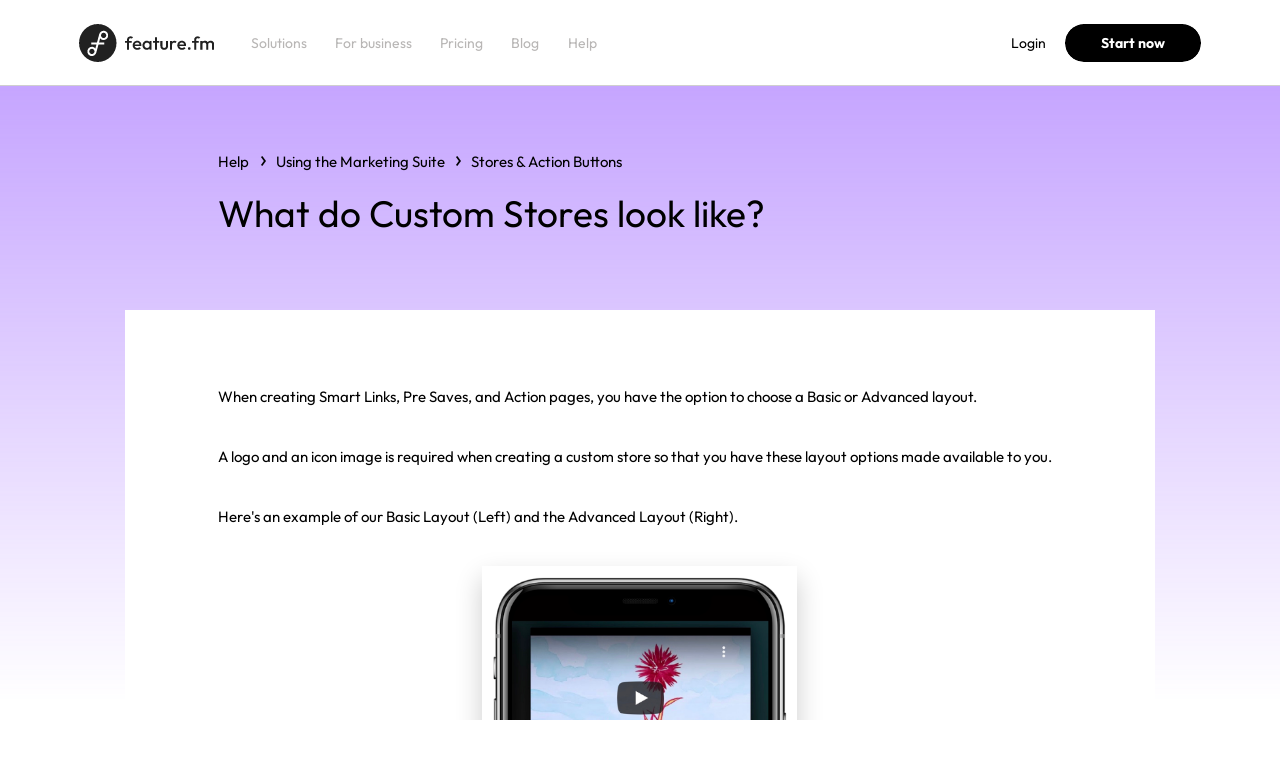

--- FILE ---
content_type: text/html; charset=utf-8
request_url: https://help.feature.fm/articles/360048852951-What-do-Custom-Stores-look-like
body_size: 8458
content:
<!DOCTYPE html><html><head><meta charSet="utf-8"/><meta name="viewport" content="width=device-width"/><link rel="icon" href="/img/favicon.ico" sizes="any"/><link rel="icon" href="/img/favicon.svg" type="image/svg+xml"/><meta name="og:image" content="https://www.feature.fm/img/social-sharing/cover.png"/><title>What do Custom Stores look like?</title><link rel="icon" href="/img/favicon.ico" sizes="any"/><link rel="icon" href="/img/favicon.svg" type="image/svg+xml"/><meta name="description" content="Discover the latest trends and insights in the music industry with our in-depth article on What do Custom Stores look like?."/><meta name="robots" content="index"/><meta name="og:title" content="What do Custom Stores look like?"/><meta name="og:description" content="Discover the latest trends and insights in the music industry with our in-depth article on What do Custom Stores look like?."/><meta name="next-head-count" content="12"/><link rel="preload" href="/_next/static/css/219887327a4317fb.css" as="style"/><link rel="stylesheet" href="/_next/static/css/219887327a4317fb.css" data-n-g=""/><link rel="preload" href="/_next/static/css/5e39a83bc60eb45f.css" as="style"/><link rel="stylesheet" href="/_next/static/css/5e39a83bc60eb45f.css" data-n-p=""/><noscript data-n-css=""></noscript><script defer="" nomodule="" src="/_next/static/chunks/polyfills-c67a75d1b6f99dc8.js"></script><script src="/_next/static/chunks/webpack-5752944655d749a0.js" defer=""></script><script src="/_next/static/chunks/framework-c02f198d58d34563.js" defer=""></script><script src="/_next/static/chunks/main-cb23c8dfa7fa9a4a.js" defer=""></script><script src="/_next/static/chunks/pages/_app-378732086ecc48a4.js" defer=""></script><script src="/_next/static/chunks/b81efacd-5847863388e78f7b.js" defer=""></script><script src="/_next/static/chunks/1-4554f7432e00803d.js" defer=""></script><script src="/_next/static/chunks/524-bf1e51394a05048a.js" defer=""></script><script src="/_next/static/chunks/pages/articles/%5Bid%5D-5d3ac49a48f15ea6.js" defer=""></script><script src="/_next/static/G1tgJmh5inQnkuAjQkTV6/_buildManifest.js" defer=""></script><script src="/_next/static/G1tgJmh5inQnkuAjQkTV6/_ssgManifest.js" defer=""></script><style id="__jsx-657595315ce228c4">.social_item.jsx-657595315ce228c4 a.jsx-657595315ce228c4{background-color:tomato;color:white}@media screen and (min-width:1024px){.social_item.jsx-657595315ce228c4{padding:0 2rem 2rem 0}}@media screen and (max-width:1023px){.social_item.jsx-657595315ce228c4{padding:0 2rem 2rem 0}}</style><style id="__jsx-44c8120d6b387c2a">.social_list.jsx-44c8120d6b387c2a{display:-webkit-box;display:-webkit-flex;display:-moz-box;display:-ms-flexbox;display:flex;-webkit-box-orient:horizontal;-webkit-box-direction:normal;-webkit-flex-direction:row;-moz-box-orient:horizontal;-moz-box-direction:normal;-ms-flex-direction:row;flex-direction:row;-webkit-flex-wrap:wrap;-ms-flex-wrap:wrap;flex-wrap:wrap}.social_list--center_align.jsx-44c8120d6b387c2a{-webkit-box-pack:center;-webkit-justify-content:center;-moz-box-pack:center;-ms-flex-pack:center;justify-content:center;-webkit-align-content:center;-ms-flex-line-pack:center;align-content:center;-webkit-box-align:center;-webkit-align-items:center;-moz-box-align:center;-ms-flex-align:center;align-items:center}.social_list--right_align.jsx-44c8120d6b387c2a{-webkit-box-pack:end;-webkit-justify-content:flex-end;-moz-box-pack:end;-ms-flex-pack:end;justify-content:flex-end;-webkit-align-content:flex-end;-ms-flex-line-pack:end;align-content:flex-end;-webkit-box-align:end;-webkit-align-items:flex-end;-moz-box-align:end;-ms-flex-align:end;align-items:flex-end}@media screen and (min-width:1024px){.social_list.jsx-44c8120d6b387c2a{margin:0 -2rem -2rem 0}}@media screen and (max-width:1023px){.social_list.jsx-44c8120d6b387c2a{margin:0 -2rem -2rem 0}}</style></head><body><div id="__next"><main class="app-wrapper_app__WiFq_"><header class="fm-header_header__6_6tE"><div class="fm-header_header__in__p1230"><nav class="fm-header_header__navigation__xfTM4"><div class="fm-header_header__logo__Ky4cV"><div class="fm-logo_logo__1CUNz"><a aria-label="Home page" href="/"><svg xmlns="http://www.w3.org/2000/svg" width="144" height="40" viewBox="0 0 144 40"><defs><clipPath id="am83a"><path d="M0 0h144v40H0z"></path></clipPath></defs><g><g><g></g><g clip-path="url(#am83a)"><g><g><path fill="currentColor" d="M53.824 15.392c.28-.275.682-.392 1.176-.392.314 0 .549 0 .732.114.181.09.352.212.508.366l1.39-1.365a4.019 4.019 0 0 0-1.136-.826C56.091 13.097 55.6 13 55 13c-.717 0-1.372.154-1.938.461a3.412 3.412 0 0 0-1.333 1.269c-.318.538-.479 1.16-.479 1.863v1.212H49v1.922h2.25V27h2.154v-7.273h2.836v-1.922h-2.836v-1.23c0-.512.14-.906.42-1.183"></path></g><g><path fill="currentColor" d="M66 19.84a4.305 4.305 0 0 0-1.59-1.634c-.671-.399-1.41-.596-2.317-.596-.9 0-1.72.21-2.456.633A4.616 4.616 0 0 0 57.885 20c-.43.688-.645 1.504-.645 2.415 0 .909.218 1.73.655 2.46a4.7 4.7 0 0 0 1.78 1.719c.75.406 1.595.625 2.534.625.731 0 1.422-.133 2.074-.404a4.362 4.362 0 0 0 1.663-1.19l-1.37-1.364a2.962 2.962 0 0 1-1.045.739 3.76 3.76 0 0 1-1.341.239c-.562 0-1.056-.118-1.486-.355a2.465 2.465 0 0 1-1-1.009 2.824 2.824 0 0 1-.252-.672h7.003c.038-.203.068-.368.089-.529.019-.16.029-.318.029-.472 0-.883-.192-1.671-.573-2.362m-6.314 1.028c.22-.417.535-.742.938-.971.376-.23.881-.346 1.43-.346.521 0 .946.102 1.32.308.36.203.626.499.831.884a3.7 3.7 0 0 1 .242.73h-4.983c.056-.215.123-.422.222-.605"></path></g><g><path fill="currentColor" d="M77.259 17.802V27h-2.152v-1c-.271.284-.575.56-.959.768-.56.3-1.2.45-1.917.45a4.33 4.33 0 0 1-2.298-.635 4.564 4.564 0 0 1-1.627-1.72c-.396-.723-.596-1.534-.596-2.43 0-.91.2-1.726.596-2.433.4-.741.94-1.318 1.627-1.747a4.232 4.232 0 0 1 2.298-.643c.718 0 1.354.15 1.907.45.385.21.694.492.97.808v-1.066zm-2.75 6.63c.491-.526.735-1.198.735-2.019 0-.55-.113-1.037-.334-1.413-.221-.47-.53-.8-.91-1-.415-.275-.884-.392-1.418-.392-.522 0-.982.117-1.38.392-.398.2-.71.53-.938 1-.264.376-.342.863-.342 1.413 0 .587.078 1.039.342 1.462.229.422.54.752.939.989.397.238.857.356 1.38.356.796 0 1.417-.22 1.926-.788z"></path></g><g><path fill="currentColor" d="M85.474 17.805h-2.25V14h-2.152v3.805H78.82v1.92h2.252V27h2.152v-7.274h2.25z"></path></g><g><path fill="currentColor" d="M90.89 27.226c-.796 0-1.503-.173-2.125-.519a3.692 3.692 0 0 1-1.445-1.432 4.356 4.356 0 0 1-.52-2.104V17.81H89v5.266c0 .446 0 .828.178 1.143.15.312.372.553.666.72.292.166.643.25 1.045.25.626 0 1.111-.189 1.438-.547.332-.366.5-.888.5-1.566V17.81H95v5.361c0 .829-.193 1.514-.54 2.124A3.583 3.583 0 0 1 93 26.716c-.59.34-1.302.51-2.11.51"></path></g><g><path fill="currentColor" d="M103 17.86c-.36-.167-.784-.25-1.253-.25-1.07 0-1.868.39-2.397 1.085-.019.026-.031.057-.048.083v-.974H97.15V27h2.152v-5.104c0-.795.195-1.377.586-1.749.392-.371.886-.556 1.488-.556.273 0 .515.036.724.114.209.076.397.205.567.385l1.408-1.422c-.326-.372-.677-.668-1.075-.807"></path></g><g><path fill="currentColor" d="M113.616 19.84A4.126 4.126 0 0 0 112 18.206c-.64-.399-1.414-.596-2.287-.596-.9 0-1.713.21-2.456.633a4.623 4.623 0 0 0-1.75 1.757c-.431.688-.647 1.504-.647 2.415 0 .909.22 1.73.657 2.46.483.73 1.03 1.302 1.78 1.719.703.406 1.593.625 2.534.625.73 0 1.42-.133 2.074-.404a4.376 4.376 0 0 0 1.662-1.19l-1.369-1.364a2.953 2.953 0 0 1-1.047.739 3.753 3.753 0 0 1-1.341.239c-.56 0-1.056-.118-1.486-.355a2.45 2.45 0 0 1-.998-1.009 2.823 2.823 0 0 1-.252-.672h7.003c.038-.203.068-.368.088-.529.02-.16.028-.318.028-.472 0-.883-.193-1.671-.577-2.362m-6.309 1.028c.222-.417.534-.742.939-.971.404-.23.881-.346 1.427-.346.522 0 .963.102 1.327.308.353.203.63.499.825.884.11.257.175.46.242.73h-4.98c.053-.215.12-.422.22-.605"></path></g><g><path fill="currentColor" d="M117.558 27.225c-.417 0-.76-.137-1.029-.413a1.396 1.396 0 0 1-.399-1.008c0-.411.133-.752.4-1.02.269-.267.611-.404 1.028-.404.442 0 .758.137 1.028.404.266.268.414.609.414 1.02 0 .396-.148.733-.414 1.008-.27.276-.586.413-1.028.413"></path></g><g><path fill="currentColor" d="M125.454 15.392c.28-.275.682-.392 1.203-.392.287 0 .522 0 .705.114.181.09.352.212.506.366l1.39-1.365a3.988 3.988 0 0 0-1.134-.826c-.404-.192-.894-.289-1.467-.289-.744 0-1.399.154-1.965.461a3.4 3.4 0 0 0-1.333 1.269c-.359.538-.479 1.16-.479 1.863v1.212h-2.25v1.922h2.25V27H125v-7.273h2.868v-1.922H125v-1.23c0-.512.174-.906.454-1.183"></path></g><g><path fill="currentColor" d="M143.628 19.224c-.327-.513-.764-.909-1.312-1.224a4.386 4.386 0 0 0-1.839-.39c-.665 0-1.275.143-1.83.39a4.297 4.297 0 0 0-1.29 1.165c-.357-.48-.711-.862-1.223-1.165a4.207 4.207 0 0 0-1.8-.39c-.666 0-1.266.143-1.802.39a4.482 4.482 0 0 0-.899.784v-.98h-2.153V27h2.153v-5.468c0-.41.09-.76.275-1.048.182-.288.427-.484.733-.663.306-.154.655-.23 1.046-.23.574 0 1.056.169 1.448.508.392.339.588.817.588 1.433V27h2.151v-5.468c0-.41.126-.76.275-1.048.183-.288.43-.484.743-.663.313-.154.659-.23 1.036-.23.575 0 1.072.169 1.448.508.392.339.624.817.624 1.433V27h2.115v-5.932c0-.717-.115-1.33-.487-1.844"></path></g></g><g><g><path d="M20 0c11 0 20 9 20 20s-9 20-20 20S0 31 0 20 9 0 20 0"></path></g><g><path class="fm-logo_logo__decor__nluEH" fill="currentColor" d="M13.25 31.63c-1.498-.26-2.495-1.698-2.25-3.212.298-1.518 1.74-2.537 3.245-2.276 1.5.26 2.495 1.699 2.226 3.213-.272 1.517-1.715 2.537-3.22 2.276M27.107 7.182c-2.505-.437-4.883 1.156-5.524 3.592l-.024-.007L19.2 19.39H13v2.105h5.628l-1.164 4.255c-.706-.852-1.69-1.48-2.862-1.683C12 23.608 9.442 25.39 9 28c-.509 2.71 1.25 5.243 3.895 5.705 2.533.44 4.94-1.193 5.548-3.705h.019l2.335-8.504H27v-2.105h-5.63l1.164-4.26a4.723 4.723 0 0 0 2.867 1.688C28 17.277 30.56 15.497 31 12.841a4.81 4.81 0 0 0-3.893-5.659M29 12.467C28.705 14 27.262 15 25.759 14.744c-1.5-.261-2.5-1.744-2.228-3.212a2.79 2.79 0 0 1 3.22-2.274c1.498.26 2.495 1.742 2.249 3.21"></path></g></g></g></g></g></svg></a></div></div><div class="fm-header_hamburger__fnt7V"><button class="hamburger_hamburger__T3_A_" type="button" aria-label="Menu burger"></button></div></nav></div></header><div class="app-wrapper_wrapper__D0HPQ"><div class="app-wrapper_base__s_ZIb"><div class="gradient-section_gradient_section__uJJ2A"><section class="article-section_article_section__wKu1h"><div class="article-section_article_section__in__CRpbG"><div class="article-hero_article_hero__tQKzm"><div><div class="article-hero_article_hero__bread_crumbs__m9tW_"><div class="bread-crumbs_bread_crumbs__kGy7u"><ul class="bread-crumbs_bread_crumbs__list__TatpR"><li class="bread-crumbs_bread_crumbs__item__s0nAB"><div class="bread-crumbs-item_item__jjAh0"><a href="/">Help</a><div class="bread-crumbs-item_item__icon__CgVjO"><svg width="6" height="11" xmlns="http://www.w3.org/2000/svg" viewBox="0 0 6.064 11.251"><path d="M-5,5.282l-5.625-4.5L-9.375-.782-5,2.718l4.374-3.5L.626.782Z" transform="translate(0.782 0.626) rotate(-90)"></path></svg></div></div></li><li class="bread-crumbs_bread_crumbs__item__s0nAB bread-crumbs_bread_crumbs__item--mobile_mod__j7A6j"><div class="bread-crumbs-item_item__jjAh0"><a href="/categories/360003089992-Using-the-Marketing-Suite">Using the Marketing Suite</a><div class="bread-crumbs-item_item__icon__CgVjO"><svg width="6" height="11" xmlns="http://www.w3.org/2000/svg" viewBox="0 0 6.064 11.251"><path d="M-5,5.282l-5.625-4.5L-9.375-.782-5,2.718l4.374-3.5L.626.782Z" transform="translate(0.782 0.626) rotate(-90)"></path></svg></div></div></li><li class="bread-crumbs_bread_crumbs__item__s0nAB"><div class="bread-crumbs-item_item__jjAh0 bread-crumbs-item_item--current_mod__thk5v"><a href="/sections/360008706151-Stores-Action-Buttons">Stores &amp; Action Buttons</a><div class="bread-crumbs-item_item__icon__CgVjO"><svg width="6" height="11" xmlns="http://www.w3.org/2000/svg" viewBox="0 0 6.064 11.251"><path d="M-5,5.282l-5.625-4.5L-9.375-.782-5,2.718l4.374-3.5L.626.782Z" transform="translate(0.782 0.626) rotate(-90)"></path></svg></div></div></li></ul></div></div><div class="article-hero_article_hero__dropdown__5u0Fo article-hero_article_hero__dropdown--mobile_mod__DCWdH"><div class="dropdown_dropdown__5seBQ"><button type="button" class="dropdown_dropdown__current__XZwtU"><span class="dropdown_dropdown__icon__NeOCk"><svg width="6" height="11" xmlns="http://www.w3.org/2000/svg" viewBox="0 0 6.064 11.251"><path d="M-5,5.282l-5.625-4.5L-9.375-.782-5,2.718l4.374-3.5L.626.782Z" transform="translate(0.782 0.626) rotate(-90)"></path></svg></span></button><ul class="dropdown_dropdown__list__uKQOv"><li class="dropdown_dropdown__item__S66t7"><div class="dropdown-link_dropdown_link__HSq1f"><a href="/articles/360048852951-What-do-Custom-Stores-look-like">What do Custom Stores look like?</a></div></li><li class="dropdown_dropdown__item__S66t7"><div class="dropdown-link_dropdown_link__HSq1f"><a href="/articles/360048821791-How-to-Create-a-Custom-Store">How to Create a Custom Store</a></div></li><li class="dropdown_dropdown__item__S66t7"><div class="dropdown-link_dropdown_link__HSq1f"><a href="/articles/360042873112-How-to-add-custom-stores-and-music-services-to-a-Smart-Link">How to add custom stores and music services to a Smart Link</a></div></li><li class="dropdown_dropdown__item__S66t7"><div class="dropdown-link_dropdown_link__HSq1f"><a href="/articles/4412675667213-How-to-add-Instagram-s-Use-My-Audio-button-to-any-Feature-fm-link">How to add Instagram&#x27;s &quot;Use My Audio&quot; button to any Feature.fm link</a></div></li><li class="dropdown_dropdown__item__S66t7"><div class="dropdown-link_dropdown_link__HSq1f"><a href="/articles/360043324131-How-to-add-TikTok-s-Use-My-Sound-button-to-any-Feature-fm-link">How to add TikTok&#x27;s &quot;Use My Sound&quot; button to any Feature.fm link</a></div></li><li class="dropdown_dropdown__item__S66t7"><div class="dropdown-link_dropdown_link__HSq1f"><a href="/articles/360060304051-About-the-Text-Me-WhatsApp-Stores">About the &quot;Text Me&quot; &amp; &quot;WhatsApp&quot; Stores</a></div></li><li class="dropdown_dropdown__item__S66t7"><div class="dropdown-link_dropdown_link__HSq1f"><a href="/articles/360060302411-How-to-Set-Up-Text-Me-WhatsApp-Store">How to Set Up “Text Me” &amp; &quot;WhatsApp&quot; Store</a></div></li><li class="dropdown_dropdown__item__S66t7"><div class="dropdown-link_dropdown_link__HSq1f"><a href="/articles/360054040692-Spotify-Podcast-Promotion">Spotify Podcast Promotion</a></div></li><li class="dropdown_dropdown__item__S66t7"><div class="dropdown-link_dropdown_link__HSq1f"><a href="/articles/360042839252-Supported-scan-automatch-Music-Services">Supported scan &amp; automatch Music Services</a></div></li></ul></div></div><h1 class="article-hero_article_hero__title__L0Dj8">What do Custom Stores look like?</h1></div></div><article class="article_article__NVhLB"><p class="wysiwyg-text-align-left">When creating Smart Links, Pre Saves, and Action pages, you have the option to choose a Basic or Advanced layout. </p>
<p class="wysiwyg-text-align-left">A logo and an icon image is required when creating a custom store so that you have these layout options made available to you.</p>
<p class="wysiwyg-text-align-left">Here's an example of our Basic Layout (Left) and the Advanced Layout (Right).</p>
<p class="wysiwyg-text-align-center"><img src="https://featurefm.zendesk.com/hc/article_attachments/360068237611/4.png" alt="4.png" width="315" height="612">.     <img src="https://featurefm.zendesk.com/hc/article_attachments/360068043492/3.png" alt="3.png" width="315" height="611"></p>
<p> </p>
<p class="wysiwyg-text-align-left"> </p>
<p class="wysiwyg-text-align-center">.      </p>
<p> </p></article></div></section></div></div><footer class="fm-footer_footer__vDLTe"><div class="fm-footer_footer__in__mJugY"><div class="fm-footer_footer__top__lk2qy"><nav class="navigation_footer__nav__XOjL4"><div class="navigation_footer__nav_in__kJmY5"><div class="navigation_footer__nav_col__bJ7sU"><div class="navigation_footer__nav_title__SzMqw">Solutions</div><div class="navigation-list_footer__nav_list_w__Ygmxa navigation-list_footer__nav_col--cols_mod__Dl6pY"><ul class="navigation-list_footer__nav_list__qH5DP"><li class="navigation-list_footer__nav_item__dTT4o"><a class="footer-link_footer_link__xrTLt" href="https://feature.fm/products/bio-links">Artist Bio Links</a></li><li class="navigation-list_footer__nav_item__dTT4o"><a class="footer-link_footer_link__xrTLt" href="https://feature.fm/products/release-links">Release Links</a></li><li class="navigation-list_footer__nav_item__dTT4o"><a class="footer-link_footer_link__xrTLt" href="https://feature.fm/products/pre-saves">Pre-Release Links</a></li><li class="navigation-list_footer__nav_item__dTT4o"><a class="footer-link_footer_link__xrTLt" href="https://feature.fm/products/future-save">Future Save</a></li><li class="navigation-list_footer__nav_item__dTT4o"><a class="footer-link_footer_link__xrTLt" href="https://feature.fm/products/contests">Contest &amp; Unlock Pages</a></li><li class="navigation-list_footer__nav_item__dTT4o"><a class="footer-link_footer_link__xrTLt" href="https://feature.fm/products/tour-links">Tour and Event Links</a></li><li class="navigation-list_footer__nav_item__dTT4o"><a class="footer-link_footer_link__xrTLt" href="https://feature.fm/products/podcast-links">Podcast Links</a></li><li class="navigation-list_footer__nav_item__dTT4o"><a class="footer-link_footer_link__xrTLt" href="https://feature.fm/products/short-links">Short Links</a></li><li class="navigation-list_footer__nav_item__dTT4o"><a class="footer-link_footer_link__xrTLt" href="https://feature.fm/solutions/audience">Fan Base Management</a></li><li class="navigation-list_footer__nav_item__dTT4o"><a class="footer-link_footer_link__xrTLt" href="https://feature.fm/solutions/analytics">Analytics &amp; Insights</a></li></ul></div></div><div class="navigation_footer__nav_col__bJ7sU"><div class="navigation_footer__nav_title__SzMqw">Company</div><div class="navigation-list_footer__nav_list_w__Ygmxa"><ul class="navigation-list_footer__nav_list__qH5DP"><li class="navigation-list_footer__nav_item__dTT4o"><a class="footer-link_footer_link__xrTLt" href="https://feature.fm/about-us">About</a></li><li class="navigation-list_footer__nav_item__dTT4o"><a class="footer-link_footer_link__xrTLt" href="https://feature.fm/careers">Careers</a></li></ul></div></div><div class="navigation_footer__nav_col__bJ7sU"><div class="navigation-list_footer__nav_list_w__Ygmxa undefined"><ul class="navigation-list_footer__nav_list__qH5DP"><li class="navigation-list_footer__nav_item__dTT4o"><a class="footer-link_footer_link__xrTLt footer-link_footer_link--accent__nscvJ" href="https://feature.fm/business">For business</a></li><li class="navigation-list_footer__nav_item__dTT4o"><a class="footer-link_footer_link__xrTLt footer-link_footer_link--accent__nscvJ" href="https://feature.fm/pricing/artist">Pricing</a></li><li class="navigation-list_footer__nav_item__dTT4o"><a class="footer-link_footer_link__xrTLt footer-link_footer_link--accent__nscvJ" href="https://ffm.to/helpcenter.owe/">Help Center</a></li><li class="navigation-list_footer__nav_item__dTT4o"><a class="footer-link_footer_link__xrTLt footer-link_footer_link--accent__nscvJ" href="https://blog.feature.fm/">Blog</a></li></ul></div></div></div></nav><div class="fm-footer_footer__side___LI_z"><div class="fm-footer_footer__btn_w__ZeLkr"><a href="https://login.feature.fm/signup/"><button type="button" class="fm-button_button___ZXzl fm-button_button-secondary-variant__fU_yc fm-button_button-xxxl-size__b3gpk fm-button_button--mobile-width-full__zKh64">Start now<!-- --> </button></a></div><div class="jsx-44c8120d6b387c2a social_list social_list--center_align"><div class="jsx-657595315ce228c4 social_item"><a href="https://www.facebook.com/ffm.to/" class="fm-footer_social_list__link__RLyjt" aria-label="social link"><picture class="fm-image_picture__4ENrt"><source media="(max-width: 1023px)" srcSet="" width="auto"/><source media="(min-width: 1024px)" srcSet="https://cloudinary-cdn.feature.fm/https://featurefm-payload-store-prod.s3.us-west-2.amazonaws.com/fb.svg 1x" width="auto"/><img class="fm-image_image__uNInj" src="https://cloudinary-cdn.feature.fm/https://featurefm-payload-store-prod.s3.us-west-2.amazonaws.com/fb.svg" alt="" loading="eager"/></picture></a></div><div class="jsx-657595315ce228c4 social_item"><a href="https://www.instagram.com/feature.fm/" class="fm-footer_social_list__link__RLyjt" aria-label="social link"><picture class="fm-image_picture__4ENrt"><source media="(max-width: 1023px)" srcSet="" width="auto"/><source media="(min-width: 1024px)" srcSet="https://cloudinary-cdn.feature.fm/https://featurefm-payload-store-prod.s3.us-west-2.amazonaws.com/insta.svg 1x" width="auto"/><img class="fm-image_image__uNInj" src="https://cloudinary-cdn.feature.fm/https://featurefm-payload-store-prod.s3.us-west-2.amazonaws.com/insta.svg" alt="" loading="eager"/></picture></a></div><div class="jsx-657595315ce228c4 social_item"><a href="https://www.linkedin.com/company/feature-fm/" class="fm-footer_social_list__link__RLyjt" aria-label="social link"><picture class="fm-image_picture__4ENrt"><source media="(max-width: 1023px)" srcSet="" width="auto"/><source media="(min-width: 1024px)" srcSet="https://cloudinary-cdn.feature.fm/https://featurefm-payload-store-prod.s3.us-west-2.amazonaws.com/linkedin.svg 1x" width="auto"/><img class="fm-image_image__uNInj" src="https://cloudinary-cdn.feature.fm/https://featurefm-payload-store-prod.s3.us-west-2.amazonaws.com/linkedin.svg" alt="" loading="eager"/></picture></a></div></div></div></div><div><ul class="privacy-navigation_footer__copy__19Dd_"><li class="privacy-navigation_footer__copy_item__a12fe"><a class="footer-link_footer_link__xrTLt" href="https://ffm.to/terms.OWE">Terms of use</a></li><li class="privacy-navigation_footer__copy_item__a12fe"><a class="footer-link_footer_link__xrTLt" href="https://ffm.to/privacypolicy.OWE">Privacy policy</a></li><li class="privacy-navigation_footer__copy_item__a12fe"><a class="footer-link_footer_link__xrTLt" href="https://ffm.link/gdpr.OWE">GDPR</a></li><li class="privacy-navigation_footer__copy_item__a12fe"><div class="privacy-navigation_footer__copy_text__1J4Dm">©Feature.fm 2025</div></li></ul></div></div></footer></div></main></div><script id="__NEXT_DATA__" type="application/json">{"props":{"headerData":{"auth":{"login":{"name":"Login","url":"https://login.feature.fm/login?ref=website"},"signup":{"name":"Start now","url":"https://login.feature.fm/signup?ref=website"}},"navigation":[{"title":"Solutions","href":"#","setDropdown":true,"dropdown":[{"title":"Smart Links \u0026 Landing Pages","description":"Beautiful landing pages for everything you need to share with your fans.","href":"https://feature.fm/solutions/links/","icon":{"url":{"id":"668d4aa7b0d59e0b50d3e01b","alt":"Smart Links \u0026 Landing Pages","filename":"smartlinks.svg","mimeType":"image/svg+xml","filesize":2104,"width":83,"height":89,"createdAt":"2024-07-09T14:35:19.282Z","updatedAt":"2024-07-09T14:35:19.282Z","url":"https://cloudinary-cdn.feature.fm/https://featurefm-payload-store-prod.s3.us-west-2.amazonaws.com/smartlinks.svg"},"setMobileVersion":true,"mobileUrl":{"id":"668d4ab2b0d59e0b50d3e021","alt":"Smart Links \u0026 Landing Pages","filename":"smartlinks-mobile.svg","mimeType":"image/svg+xml","filesize":1972,"width":70,"height":67,"createdAt":"2024-07-09T14:35:30.355Z","updatedAt":"2024-07-09T14:35:30.355Z","url":"https://cloudinary-cdn.feature.fm/https://featurefm-payload-store-prod.s3.us-west-2.amazonaws.com/smartlinks-mobile.svg"}},"id":"668c37aa0a02600cc4f941a1"},{"title":"Fan Base Management","description":"Collect contact info and manage your relationships with your fans.","href":"https://feature.fm/solutions/audience/","icon":{"url":{"id":"668d4ac3b0d59e0b50d3e027","alt":"Fanbase Management","filename":"fanbase-management.svg","mimeType":"image/svg+xml","filesize":3826,"width":83,"height":89,"createdAt":"2024-07-09T14:35:47.270Z","updatedAt":"2024-07-09T14:35:47.270Z","url":"https://cloudinary-cdn.feature.fm/https://featurefm-payload-store-prod.s3.us-west-2.amazonaws.com/fanbase-management.svg"},"setMobileVersion":true,"mobileUrl":{"id":"668d4acdb0d59e0b50d3e02d","alt":"Fanbase Management","filename":"fanbase-management-mobile.svg","mimeType":"image/svg+xml","filesize":3998,"width":70,"height":67,"createdAt":"2024-07-09T14:35:57.881Z","updatedAt":"2024-07-09T14:35:57.881Z","url":"https://cloudinary-cdn.feature.fm/https://featurefm-payload-store-prod.s3.us-west-2.amazonaws.com/fanbase-management-mobile.svg"}},"id":"668c37aa0a02600cc4f941a2"},{"title":"Performance Analytics \u0026 Insights","description":"Track your performance and learn what drives consistent growth.","href":"https://feature.fm/solutions/analytics/","icon":{"url":{"id":"668d4adeb0d59e0b50d3e035","alt":"Performance Analytics \u0026 Insights","filename":"performance-analytics.svg","mimeType":"image/svg+xml","filesize":1363,"width":83,"height":89,"createdAt":"2024-07-09T14:36:14.019Z","updatedAt":"2024-07-09T14:36:14.019Z","url":"https://cloudinary-cdn.feature.fm/https://featurefm-payload-store-prod.s3.us-west-2.amazonaws.com/performance-analytics.svg"},"setMobileVersion":true,"mobileUrl":{"id":"668d4aeab0d59e0b50d3e03b","alt":"Performance Analytics \u0026 Insights","filename":"performance-analytics-mobile.svg","mimeType":"image/svg+xml","filesize":1376,"width":70,"height":67,"createdAt":"2024-07-09T14:36:26.661Z","updatedAt":"2024-07-09T14:36:26.661Z","url":"https://cloudinary-cdn.feature.fm/https://featurefm-payload-store-prod.s3.us-west-2.amazonaws.com/performance-analytics-mobile.svg"}},"id":"668c37aa0a02600cc4f941a3"}],"id":"668c37870a02600cc4f9419c"},{"title":"For business","href":"https://feature.fm/business/","dropdown":[],"id":"668c37870a02600cc4f9419d"},{"title":"Pricing","href":"https://feature.fm/pricing/artist/","dropdown":[],"id":"668c37870a02600cc4f9419e"},{"title":"Blog","href":"https://blog.feature.fm/","dropdown":[],"id":"668c37870a02600cc4f9419f"},{"title":"Help","href":"https://ffm.to/helpcenter.owe/","dropdown":[],"id":"668c37870a02600cc4f941a0"}],"_status":"published","globalType":"global-brand-header","createdAt":"2024-07-08T19:02:36.752Z","updatedAt":"2024-08-03T20:18:00.071Z","id":"668c37ccb0d59e0b50d3d486","variant":"default","featureConsent":null},"footerData":{"mainNavigation":{"nav":[{"title":"Solutions","items":[{"title":"Artist Bio Links","href":"https://feature.fm/products/bio-links","id":"668c386291977a0023d3e521"},{"title":"Release Links","href":"https://feature.fm/products/release-links","id":"668c386291977a0023d3e523"},{"title":"Pre-Release Links","href":"https://feature.fm/products/pre-saves","id":"668c386291977a0023d3e522"},{"title":"Future Save","href":"https://feature.fm/products/future-save","id":"6956e6159a0eee3505392cd1"},{"title":"Contest \u0026 Unlock Pages","href":"https://feature.fm/products/contests","id":"668c386291977a0023d3e524"},{"title":"Tour and Event Links","href":"https://feature.fm/products/tour-links","id":"668c386291977a0023d3e525"},{"title":"Podcast Links","href":"https://feature.fm/products/podcast-links","id":"668c386291977a0023d3e526"},{"title":"Short Links","href":"https://feature.fm/products/short-links","id":"668c386291977a0023d3e527"},{"title":"Fan Base Management","href":"https://feature.fm/solutions/audience","id":"668c386291977a0023d3e528"},{"title":"Analytics \u0026 Insights","href":"https://feature.fm/solutions/analytics","id":"668c386291977a0023d3e529"}],"id":"668c37fcfbfaec2c1e814a96"},{"title":"Company","items":[{"title":"About","href":"https://feature.fm/about-us","id":"668c386291977a0023d3e52a"},{"title":"Careers","href":"https://feature.fm/careers","id":"668c386291977a0023d3e52b"}],"id":"668c37fcfbfaec2c1e814a97"},{"title":"","items":[{"title":"For business","href":"https://feature.fm/business","id":"668c386291977a0023d3e52c"},{"title":"Pricing","href":"https://feature.fm/pricing/artist","id":"668c386291977a0023d3e52d"},{"title":"Help Center","href":"https://ffm.to/helpcenter.owe/","id":"668c386291977a0023d3e52e"},{"title":"Blog","href":"https://blog.feature.fm/","id":"668c386291977a0023d3e52f"}],"id":"668c37fcfbfaec2c1e814a98"}]},"button":{"text":"Start now","link":"https://login.feature.fm/signup/","type":"secondary"},"bottomLinks":{"links":[{"title":"Terms of use","href":"https://ffm.to/terms.OWE","id":"668c37fcfbfaec2c1e814a99"},{"title":"Privacy policy","href":"https://ffm.to/privacypolicy.OWE","id":"668c37fcfbfaec2c1e814a9a"},{"title":"GDPR","href":"https://ffm.link/gdpr.OWE","id":"668c37fcfbfaec2c1e814a9b"}]},"copyright":{"copyright":"©Feature.fm 2025"},"socialLinks":{"links":[{"href":"https://www.facebook.com/ffm.to/","logo":{"url":{"id":"668d475fb0d59e0b50d3d8c9","alt":"Facebook","filename":"fb.svg","mimeType":"image/svg+xml","filesize":1421,"width":11,"height":20,"createdAt":"2024-07-09T14:21:19.490Z","updatedAt":"2024-07-09T14:21:19.490Z","url":"https://cloudinary-cdn.feature.fm/https://featurefm-payload-store-prod.s3.us-west-2.amazonaws.com/fb.svg"}},"id":"668c3814fbfaec2c1e814a9c"},{"href":"https://www.instagram.com/feature.fm/","logo":{"url":{"id":"668d493bb0d59e0b50d3df01","alt":"Instagram","filename":"insta.svg","mimeType":"image/svg+xml","filesize":5968,"width":21,"height":21,"createdAt":"2024-07-09T14:29:15.113Z","updatedAt":"2024-07-09T14:29:15.113Z","url":"https://cloudinary-cdn.feature.fm/https://featurefm-payload-store-prod.s3.us-west-2.amazonaws.com/insta.svg"}},"id":"668c3817fbfaec2c1e814a9d"},{"href":"https://www.linkedin.com/company/feature-fm/","logo":{"url":{"id":"668d4948b0d59e0b50d3df09","alt":"LinkedIn","filename":"linkedin.svg","mimeType":"image/svg+xml","filesize":2020,"width":23,"height":21,"createdAt":"2024-07-09T14:29:28.777Z","updatedAt":"2024-07-09T14:29:28.777Z","url":"https://cloudinary-cdn.feature.fm/https://featurefm-payload-store-prod.s3.us-west-2.amazonaws.com/linkedin.svg"}},"id":"668c3818fbfaec2c1e814a9e"}]},"_status":"published","globalType":"global-footer","createdAt":"2024-07-08T19:06:16.369Z","updatedAt":"2026-01-01T21:25:13.304Z","id":"668c38a8b0d59e0b50d3d563","variant":"default","featureConsent":null},"__N_SSG":true,"pageProps":{"category":{"id":360003089992,"url":"/categories/360003089992-Using-the-Marketing-Suite","html_url":"https://featurefm.zendesk.com/hc/en-us/categories/360003089992-Using-the-Marketing-Suite","position":1,"created_at":"2020-04-23T20:00:35Z","updated_at":"2026-01-15T16:59:19Z","name":"Using the Marketing Suite","description":"icon: speaker\r\ncolor: purple\r\ndescription: Everything you need to know to about creating your smart links, managing your settings and engaging your fans.","locale":"en-us","source_locale":"en-us","outdated":false,"slug":"360003089992-Using-the-Marketing-Suite"},"article":{"id":360048852951,"url":"/articles/360048852951-What-do-Custom-Stores-look-like","html_url":"https://featurefm.zendesk.com/hc/en-us/articles/360048852951-What-do-Custom-Stores-look-like","author_id":397312792712,"comments_disabled":true,"draft":false,"promoted":false,"position":0,"vote_sum":7,"vote_count":9,"section_id":360008706151,"created_at":"2020-08-27T14:32:49Z","updated_at":"2024-08-22T10:09:13Z","name":"What do Custom Stores look like?","title":"What do Custom Stores look like?","source_locale":"en-us","locale":"en-us","outdated":false,"outdated_locales":[],"edited_at":"2020-09-09T22:27:02Z","user_segment_id":null,"permission_group_id":1470012,"content_tag_ids":[],"label_names":[],"body":"\u003cp class=\"wysiwyg-text-align-left\"\u003eWhen creating Smart Links, Pre Saves, and Action pages, you have the option to choose a Basic or Advanced layout. \u003c/p\u003e\n\u003cp class=\"wysiwyg-text-align-left\"\u003eA logo and an icon image is required when creating a custom store so that you have these layout options made available to you.\u003c/p\u003e\n\u003cp class=\"wysiwyg-text-align-left\"\u003eHere's an example of our Basic Layout (Left) and the Advanced Layout (Right).\u003c/p\u003e\n\u003cp class=\"wysiwyg-text-align-center\"\u003e\u003cimg src=\"https://featurefm.zendesk.com/hc/article_attachments/360068237611/4.png\" alt=\"4.png\" width=\"315\" height=\"612\"\u003e.     \u003cimg src=\"https://featurefm.zendesk.com/hc/article_attachments/360068043492/3.png\" alt=\"3.png\" width=\"315\" height=\"611\"\u003e\u003c/p\u003e\n\u003cp\u003e \u003c/p\u003e\n\u003cp class=\"wysiwyg-text-align-left\"\u003e \u003c/p\u003e\n\u003cp class=\"wysiwyg-text-align-center\"\u003e.      \u003c/p\u003e\n\u003cp\u003e \u003c/p\u003e","user_segment_ids":[],"slug":"360048852951-What-do-Custom-Stores-look-like"},"breadcrumbs":[{"name":"Help","url":"/"},{"name":"Using the Marketing Suite","url":"/categories/360003089992-Using-the-Marketing-Suite"},{"name":"Stores \u0026 Action Buttons","url":"/sections/360008706151-Stores-Action-Buttons"}],"sectionArticles":[{"id":360048852951,"name":"What do Custom Stores look like?","url":"/articles/360048852951-What-do-Custom-Stores-look-like","isActive":true},{"id":360048821791,"name":"How to Create a Custom Store","url":"/articles/360048821791-How-to-Create-a-Custom-Store","isActive":false},{"id":360042873112,"name":"How to add custom stores and music services to a Smart Link","url":"/articles/360042873112-How-to-add-custom-stores-and-music-services-to-a-Smart-Link","isActive":false},{"id":4412675667213,"name":"How to add Instagram's \"Use My Audio\" button to any Feature.fm link","url":"/articles/4412675667213-How-to-add-Instagram-s-Use-My-Audio-button-to-any-Feature-fm-link","isActive":false},{"id":360043324131,"name":"How to add TikTok's \"Use My Sound\" button to any Feature.fm link","url":"/articles/360043324131-How-to-add-TikTok-s-Use-My-Sound-button-to-any-Feature-fm-link","isActive":false},{"id":360060304051,"name":"About the \"Text Me\" \u0026 \"WhatsApp\" Stores","url":"/articles/360060304051-About-the-Text-Me-WhatsApp-Stores","isActive":false},{"id":360060302411,"name":"How to Set Up “Text Me” \u0026 \"WhatsApp\" Store","url":"/articles/360060302411-How-to-Set-Up-Text-Me-WhatsApp-Store","isActive":false},{"id":360054040692,"name":"Spotify Podcast Promotion","url":"/articles/360054040692-Spotify-Podcast-Promotion","isActive":false},{"id":360042839252,"name":"Supported scan \u0026 automatch Music Services","url":"/articles/360042839252-Supported-scan-automatch-Music-Services","isActive":false}]}},"page":"/articles/[id]","query":{"id":"360048852951-What-do-Custom-Stores-look-like"},"buildId":"G1tgJmh5inQnkuAjQkTV6","isFallback":false,"gsp":true,"appGip":true,"scriptLoader":[]}</script></body></html>

--- FILE ---
content_type: text/css; charset=UTF-8
request_url: https://help.feature.fm/_next/static/css/bc23385b317841ba.css
body_size: 2996
content:
.preloader_preloader__Q_sBW{display:flex;flex-direction:row;flex-wrap:wrap;justify-content:center;align-content:center;align-items:center;position:fixed;left:0;top:0;width:100%;height:100%;padding:calc(10rem / var(--project-divider)) calc(4rem / var(--project-divider));background-color:hsla(0,0%,100%,.9);opacity:0;pointer-events:none;transition:opacity .3s ease-in-out}@media screen and (min-width:768px){.preloader_preloader__Q_sBW{z-index:30}}@media screen and (max-width:767px){.preloader_preloader__Q_sBW{z-index:105}}.preloader_preloader__Q_sBW.preloader_preloader--active_state__s1_G2{opacity:1;pointer-events:auto}.preloader_preloader__logo_w__yskaT{width:calc(10rem / var(--project-divider));height:calc(10rem / var(--project-divider));animation:preloader_loading_anim__uyn9g;animation-duration:1.8s;animation-iteration-count:infinite;animation-timing-function:ease-in-out}@keyframes preloader_loading_anim__uyn9g{0%{transform:rotate(0)}69%{transform:rotate(1turn)}to{transform:rotate(1turn)}}.search-button_search_button__Vs8yN{position:absolute;top:50%;left:calc(2rem / var(--project-divider));width:calc(3.2rem / var(--project-divider));height:calc(3.2rem / var(--project-divider));margin-top:calc(-1.6rem / var(--project-divider));cursor:pointer}.search-button_search_button__Vs8yN svg{display:block;width:100%;height:100%;-o-object-fit:contain;object-fit:contain}@media screen and (max-width:1023px){.search-form_search_form__R_ZeA.search-form_search_form--hidden_mobile_mod__xFP1x{display:none}}@media screen and (max-width:767px){.search-form_search_form__main__oXvNJ{position:fixed;top:0;left:0;width:100%;height:100%;padding:calc(4rem / var(--project-divider)) calc(3rem / var(--project-divider));overflow-y:auto;z-index:200003}.search-form_search_form__main__oXvNJ:not(.search-form_search_form__main--open_state__yGkq_){pointer-events:none}.search-form_search_form__main__oXvNJ.search-form_search_form__main--open_state__yGkq_{pointer-events:auto;z-index:200001}}.search-form_search_form__bg__McVKq{position:absolute;top:0;left:0;width:100%;height:100%;background-color:#fff;opacity:0;z-index:-1}.search-form_search_form__container__EkLeJ{position:relative}.search-form_search_form__container__EkLeJ form:before{left:calc(2rem / var(--project-divider));font-size:calc(4rem / var(--project-divider));color:#fff;background:transparent}.search-form_search_form__container__EkLeJ input[type=search]{display:block;width:100%;height:calc(7rem / var(--project-divider));padding:0 calc(2rem / var(--project-divider)) 0 calc(7.2rem / var(--project-divider));font-size:calc(1.8rem / var(--project-divider));font-family:Outfit,sans-serif;font-weight:500;color:#fff;background-color:#000;border:none;outline:none;border-radius:calc(3.5rem / var(--project-divider))}.search-form_search_form__container__EkLeJ input[type=search]::-webkit-input-placeholder{color:#737373}.search-form_search_form__container__EkLeJ input[type=search]:-moz-placeholder,.search-form_search_form__container__EkLeJ input[type=search]::-moz-placeholder{color:#737373;opacity:1}.search-form_search_form__container__EkLeJ input[type=search]:-ms-input-placeholder{color:#737373}.search-form_search_form__container__EkLeJ input[type=search]:focus,.search-form_search_form__container__EkLeJ input[type=search]:hover{box-shadow:inset 0 0 0 1px #1d1d1b}.search-form_search_form__container__EkLeJ input[type=search]::-webkit-search-cancel-button{display:none}@media screen and (min-width:768px){.search-form_search_form__container__EkLeJ{opacity:1!important}}@media screen and (max-width:767px){.search-form_search_form__container__EkLeJ{opacity:0}.search-form_search_form__container__EkLeJ:not(:last-child){margin-bottom:calc(8rem / var(--project-divider))}}.search-form_search_form__cancel__SM12V{position:absolute;top:50%;right:calc(2.4rem / var(--project-divider));z-index:2;width:calc(2rem / var(--project-divider));height:calc(2rem / var(--project-divider));margin-top:calc(-1rem / var(--project-divider));cursor:pointer;transform-origin:50% 50%;transition:transform .3s,opacity .3s}@media screen and (min-width:768px){.search-form_search_form__cancel__SM12V:focus,.search-form_search_form__cancel__SM12V:hover{transform:scale(1.5)}.search-form_search_form__cancel__SM12V{opacity:0;pointer-events:none}}.search-form_search_form__container--active_state__KZlWy .search-form_search_form__cancel__SM12V{opacity:1;pointer-events:auto}.search-form_search_form__cancel__SM12V img,.search-form_search_form__cancel__SM12V svg{display:block;width:100%;height:100%}.search-form_search_form__hint__yQnZ9{font-size:calc(4rem / var(--project-divider));line-height:1.16;font-family:GTSuper,sans-serif;color:#cfcfcf;text-align:center;opacity:0}@media screen and (min-width:768px){.search-form_search_form__hint__yQnZ9{display:none}}.search-form_search_form__trigger__ZHBOT{position:relative;display:flex}.search-form_search_form__trigger__ZHBOT.search-form_search_form__trigger--center_align__ZZTX4{justify-content:center}.search-form_search_form__trigger__ZHBOT.search-form_search_form__trigger--right_align__D2Ch6{justify-content:flex-end}.search-form_search_form__trigger__ZHBOT.search-form_search_form__trigger--open_state__vBylj{z-index:200001}@media screen and (min-width:768px){.search-form_search_form__trigger__ZHBOT{display:none}}.search-form_search_form__wrap__UtMcj{position:relative;min-height:calc(7rem / var(--project-divider));will-change:transform}.search-form_search_form__wrap_bg__ZfDap{position:absolute;top:0;left:0;height:100%;width:100%;z-index:-1}.search-form_search_form__wrap_bg_decor__WdWf_{content:"";position:absolute;top:0;width:calc((3.5rem / var(--project-divider))*2);height:100%;border-radius:calc(3.5rem / var(--project-divider));background-color:#000;z-index:2}.search-form_search_form__wrap_bg_decor__WdWf_:first-child{left:0}.search-form_search_form__wrap_bg_decor__WdWf_:last-child{right:0}.search-form_search_form__wrap_bg_in__P2uyA{position:absolute;top:0;left:calc(3.5rem / var(--project-divider));width:calc(100% - (3.5rem / var(--project-divider))*2);height:100%;background-color:#000;transform-origin:0 0}.search-form_search_form__trigger_btn__1ubVz{display:inline-flex;align-items:center;padding:0 calc(4rem / var(--project-divider)) 0 calc(2rem / var(--project-divider));height:100%;font-family:Outfit,sans-serif;font-weight:300;color:#fff}.search-form_search_form__trigger_icon__wO8ig{width:calc(3.2rem / var(--project-divider));height:calc(3.2rem / var(--project-divider));margin-right:calc(2rem / var(--project-divider))}.search-form_search_form__trigger_title__xM2QH{font-size:calc(1.8rem / var(--project-divider));font-weight:300}.topic-icon_topic_icon__b5240{display:block}@media screen and (min-width:1024px){.topic-icon_topic_icon__b5240{width:calc(6rem / var(--project-divider));height:calc(6rem / var(--project-divider))}}@media screen and (max-width:1023px){.topic-icon_topic_icon__b5240{width:calc(5rem / var(--project-divider));height:calc(5rem / var(--project-divider))}}.topic-icon_topic_icon__b5240 svg{width:100%}.topic-icon_topic_icon__b5240.topic-icon_topic_icon--v1_mod__7_cU4{color:#8d4cff}.topic-icon_topic_icon__b5240.topic-icon_topic_icon--v2_mod__5lK8_{color:#ff5262}.topic-icon_topic_icon__b5240.topic-icon_topic_icon--v3_mod__LZutc{color:#58ecca}.fm-title_fm-title__Afdle{color:var(--dark)}.fm-title_fm-title__Afdle.fm-title_fm-title--style_h1_mod__764u_{font-weight:400;font-family:GTSuper,sans-serif;letter-spacing:.006em}@media screen and (min-width:1024px){.fm-title_fm-title__Afdle.fm-title_fm-title--style_h1_mod__764u_{font-size:10rem;line-height:1.06}}@media screen and (max-width:1023px){.fm-title_fm-title__Afdle.fm-title_fm-title--style_h1_mod__764u_{font-size:6rem;line-height:1.15}}.fm-title_fm-title__Afdle.fm-title_fm-title--style_h1_secondary_mod__FPOIN{font-weight:700;font-family:GTSuper,sans-serif;letter-spacing:.005em}@media screen and (min-width:1024px){.fm-title_fm-title__Afdle.fm-title_fm-title--style_h1_secondary_mod__FPOIN{font-size:calc(7rem / var(--project-divider))}}@media screen and (max-width:1023px){.fm-title_fm-title__Afdle.fm-title_fm-title--style_h1_secondary_mod__FPOIN{font-size:calc(4rem / var(--project-divider));line-height:1.15}}.fm-title_fm-title__Afdle.fm-title_fm-title--style_h2_mod__0sdXA{font-weight:400;font-family:GTSuper,sans-serif;line-height:1.18;letter-spacing:.03rem}@media screen and (min-width:1024px){.fm-title_fm-title__Afdle.fm-title_fm-title--style_h2_mod__0sdXA{font-size:9rem}}@media screen and (max-width:1023px){.fm-title_fm-title__Afdle.fm-title_fm-title--style_h2_mod__0sdXA{font-size:6rem}}.fm-title_fm-title__Afdle.fm-title_fm-title--style_h2_secondary_mod__n8LA3{font-weight:400;font-family:GTSuper,sans-serif;line-height:1.18;letter-spacing:.03rem}@media screen and (min-width:1024px){.fm-title_fm-title__Afdle.fm-title_fm-title--style_h2_secondary_mod__n8LA3{font-size:8rem}}@media screen and (max-width:1023px){.fm-title_fm-title__Afdle.fm-title_fm-title--style_h2_secondary_mod__n8LA3{font-size:5rem}}.fm-title_fm-title__Afdle.fm-title_fm-title--style_h3_mod__GfLky{font-family:GTSuper,sans-serif;letter-spacing:.01em}@media screen and (min-width:1024px){.fm-title_fm-title__Afdle.fm-title_fm-title--style_h3_mod__GfLky{line-height:1.14;font-size:7rem}}@media screen and (max-width:1023px){.fm-title_fm-title__Afdle.fm-title_fm-title--style_h3_mod__GfLky{line-height:1.1;font-size:4rem}}@media screen and (min-width:1024px){.fm-title_fm-title__Afdle.fm-title_fm-title--style_h3_secondary_mod__2DGdz{font-family:GTSuper,sans-serif;letter-spacing:.01em}}@media screen and (min-width:1024px)and (min-width:1024px){.fm-title_fm-title__Afdle.fm-title_fm-title--style_h3_secondary_mod__2DGdz{line-height:1.14;font-size:7rem}}@media screen and (min-width:1024px)and (max-width:1023px){.fm-title_fm-title__Afdle.fm-title_fm-title--style_h3_secondary_mod__2DGdz{line-height:1.1;font-size:4rem}}@media screen and (max-width:1023px){.fm-title_fm-title__Afdle.fm-title_fm-title--style_h3_secondary_mod__2DGdz{font-weight:400;font-family:GTSuper,sans-serif;letter-spacing:.006em}}@media screen and (max-width:1023px)and (min-width:1024px){.fm-title_fm-title__Afdle.fm-title_fm-title--style_h3_secondary_mod__2DGdz{font-size:10rem;line-height:1.06}}@media screen and (max-width:1023px)and (max-width:1023px){.fm-title_fm-title__Afdle.fm-title_fm-title--style_h3_secondary_mod__2DGdz{font-size:6rem;line-height:1.15}}@media screen and (min-width:1024px){.fm-title_fm-title__Afdle.fm-title_fm-title--style_h3_teritary_mod__niP98{font-size:calc(4rem / var(--project-divider));font-weight:400}}@media screen and (max-width:1023px){.fm-title_fm-title__Afdle.fm-title_fm-title--style_h3_teritary_mod__niP98{font-size:calc(3rem / var(--project-divider));font-weight:500}}.fm-title_fm-title__Afdle.fm-title_fm-title--style_h3_quaternary_mod__a63vs{font-weight:600}@media screen and (min-width:1024px){.fm-title_fm-title__Afdle.fm-title_fm-title--style_h3_quaternary_mod__a63vs{font-size:calc(4rem / var(--project-divider))}}@media screen and (max-width:1023px){.fm-title_fm-title__Afdle.fm-title_fm-title--style_h3_quaternary_mod__a63vs{font-size:calc(3rem / var(--project-divider))}}.fm-title_fm-title__Afdle.fm-title_fm-title--style_h4_mod__gCQTE{font-family:GTSuper,sans-serif;letter-spacing:.004em}@media screen and (min-width:1024px){.fm-title_fm-title__Afdle.fm-title_fm-title--style_h4_mod__gCQTE{line-height:1.14;font-size:calc(6rem / var(--project-divider))}}@media screen and (max-width:1023px){.fm-title_fm-title__Afdle.fm-title_fm-title--style_h4_mod__gCQTE{line-height:1.15;font-size:calc(4rem / var(--project-divider))}}@media screen and (min-width:1024px){.fm-title_fm-title__Afdle.fm-title_fm-title--style_h4_secondary_mod__GPvjI{font-family:GTSuper,sans-serif;letter-spacing:.004em}}@media screen and (min-width:1024px)and (min-width:1024px){.fm-title_fm-title__Afdle.fm-title_fm-title--style_h4_secondary_mod__GPvjI{line-height:1.14;font-size:calc(6rem / var(--project-divider))}}@media screen and (min-width:1024px)and (max-width:1023px){.fm-title_fm-title__Afdle.fm-title_fm-title--style_h4_secondary_mod__GPvjI{line-height:1.15;font-size:calc(4rem / var(--project-divider))}}@media screen and (max-width:1023px){.fm-title_fm-title__Afdle.fm-title_fm-title--style_h4_secondary_mod__GPvjI{font-weight:500;letter-spacing:.004em;font-size:3rem;font-family:GTSuper,sans-serif;line-height:1.15}}.fm-title_fm-title__Afdle.fm-title_fm-title--style_h5_mod__tJBcr{font-family:GTSuper,sans-serif;letter-spacing:.004em}@media screen and (min-width:1024px){.fm-title_fm-title__Afdle.fm-title_fm-title--style_h5_mod__tJBcr{line-height:1.14;font-size:5rem}}@media screen and (max-width:1023px){.fm-title_fm-title__Afdle.fm-title_fm-title--style_h5_mod__tJBcr{line-height:1.022;font-size:4rem}}.fm-title_fm-title__Afdle.fm-title_fm-title--style_h5_secondary_mod__RnFbx{font-weight:400;line-height:1.17}@media screen and (min-width:1024px){.fm-title_fm-title__Afdle.fm-title_fm-title--style_h5_secondary_mod__RnFbx{font-size:calc(3rem / var(--project-divider))}}@media screen and (max-width:1023px){.fm-title_fm-title__Afdle.fm-title_fm-title--style_h5_secondary_mod__RnFbx{font-size:calc(1.6rem / var(--project-divider))}}.fm-title_fm-title__Afdle.fm-title_fm-title--style_h6_mod__ICkrl{font-family:GTSuper,sans-serif;letter-spacing:.004em}@media screen and (min-width:1024px){.fm-title_fm-title__Afdle.fm-title_fm-title--style_h6_mod__ICkrl{line-height:1.12;font-size:4rem}}@media screen and (max-width:1023px){.fm-title_fm-title__Afdle.fm-title_fm-title--style_h6_mod__ICkrl{line-height:1.03;font-size:2.4rem}}.fm-title_fm-title__Afdle.fm-title_fm-title--style_h6_tertiary_mod__7QGfD{font-size:2.4rem;font-style:normal;font-weight:500;font-family:Outfit,sans-serif}.fm-title_fm-title__Afdle.fm-title_fm-title--style_h7_mod__EBgtl{font-weight:500;letter-spacing:.004em;font-size:3rem}.fm-title_fm-title__Afdle.fm-title_fm-title--color_1_mod__vIkt2{color:#fff}.fm-title_fm-title__Afdle.fm-title_fm-title--color_2_mod__fHFnq{color:#ff5262}.fm-title_fm-title__Afdle.fm-title_fm-title--color_3_mod__1Cydl{color:#9b62ff}.fm-title_fm-title__Afdle.fm-title_fm-title--color_4_mod__lXyg3{color:#cfb4ff}.fm-title_fm-title__Afdle.fm-title_fm-title--color_inherit_mod__pYsaS{color:inherit}.fm-title_fm-title__Afdle.fm-title_fm-title--font_outfit_mod__MZPH_{font-family:Outfit,sans-serif}.anim_title.anim_title--v1_mod .fm-title_fm-title__Afdle{color:#fff}.back-link_back_link__dR2H_{display:flex;align-items:center;font-size:calc(1.6rem / var(--project-divider));font-weight:500;transition:color .2s ease-in-out,text-shadow .2s ease-in-out}.back-link_back_link__dR2H_:focus,.back-link_back_link__dR2H_:hover{color:#000;text-shadow:.6px 0 0 currentColor;text-decoration:none}.back-link_back_link__dR2H_ svg{display:block;width:calc(.6rem / var(--project-divider));height:calc(1.2rem / var(--project-divider));flex-shrink:0}@media screen and (min-width:1024px){.back-link_back_link__dR2H_ svg{margin-right:calc(.7rem / var(--project-divider))}}@media screen and (max-width:1023px){.back-link_back_link__dR2H_ svg{margin-right:calc(1rem / var(--project-divider));margin-top:1px}}@media not all and (-webkit-min-device-pixel-ratio:0),not all and (min-resolution:0.001dpcm){@supports(-webkit-appearance:none){.back-link_back_link__dR2H_ svg{margin-top:-3px}}}@media screen and (min-width:1024px){.search-hero_hero__cnlbj:not(.search-hero_hero--search_mod__Texfj,.search-hero_hero--back_mod__B_3pZ){padding:calc(6.8rem / var(--project-divider)) calc(8.4rem / var(--project-divider)) calc(4rem / var(--project-divider))}.search-hero_hero__cnlbj.search-hero_hero--search_mod__Texfj{padding:calc(6.8rem / var(--project-divider)) calc(8.4rem / var(--project-divider)) calc(8rem / var(--project-divider))}.search-hero_hero__cnlbj.search-hero_hero--back_mod__B_3pZ{padding:calc(3.1rem / var(--project-divider)) calc(8.4rem / var(--project-divider)) calc(4rem / var(--project-divider))}.search-hero_hero__cnlbj.search-hero_hero--back_mod__B_3pZ.search-hero_hero--search_mod__Texfj{padding:calc(3.1rem / var(--project-divider)) calc(8.4rem / var(--project-divider)) calc(8rem / var(--project-divider))}}@media screen and (max-width:1023px){.search-hero_hero__cnlbj.search-hero_hero--back_mod__B_3pZ{padding:calc(3rem / var(--project-divider)) calc(3rem / var(--project-divider)) calc(4rem / var(--project-divider))}.search-hero_hero__cnlbj:not(.search-hero_hero--back_mod__B_3pZ){padding:calc(5.7rem / var(--project-divider)) calc(3rem / var(--project-divider)) calc(1.9rem / var(--project-divider))}}.search-hero_hero__in__WVW8l{max-width:calc(130rem / var(--project-divider));margin:0 auto;width:100%}.search-hero_hero__wrap__d0Yea{max-width:calc(90rem / var(--project-divider))}.search-hero_hero__wrap__d0Yea.search-hero_hero__wrap--center_align__kzgA3{margin:0 auto;text-align:center}.search-hero_hero__wrap__d0Yea.search-hero_hero__wrap--right_align__fI114{margin-left:auto;text-align:right}@media screen and (min-width:1024px){.search-hero_hero--search_mod__Texfj .search-hero_hero__head__DZ5MJ:not(:last-child){display:none;margin-bottom:calc(7rem / var(--project-divider))}}@media screen and (max-width:1023px){.search-hero_hero--search_mod__Texfj .search-hero_hero__head__DZ5MJ:not(:last-child){margin-bottom:calc(3.8rem / var(--project-divider))}}@media screen and (min-width:1024px){.search-hero_hero--back_mod__B_3pZ .search-hero_hero__head__DZ5MJ:not(:last-child),.search-hero_hero__head__DZ5MJ:not(:last-child,.search-hero_hero--search_mod__Texfj .search-hero_hero__head__DZ5MJ,.search-hero_hero--back_mod__B_3pZ .search-hero_hero__head__DZ5MJ){margin-bottom:calc(7rem / var(--project-divider))}}@media screen and (max-width:1023px){.search-hero_hero__head__DZ5MJ:not(:last-child,.search-hero_hero--search_mod__Texfj .search-hero_hero__head__DZ5MJ,.search-hero_hero--back_mod__B_3pZ .search-hero_hero__head__DZ5MJ){margin-bottom:calc(4rem / var(--project-divider))}}.search-hero_hero__back__XIJn3{display:inline-block}@media screen and (min-width:1024px){.search-hero_hero__back__XIJn3.search-hero_hero__back--mobile_mod__eMkt8{display:none}}@media screen and (max-width:1023px){.search-hero_hero__back__XIJn3.search-hero_hero__back--desktop_mod__IeMD_{display:none}}@media screen and (min-width:1024px){.search-hero_hero__back__XIJn3:not(:last-child){margin-bottom:calc(1.3rem / var(--project-divider))}.search-hero_hero--back_mod__B_3pZ.search-hero_hero--search_mod__Texfj .search-hero_hero__back__XIJn3:not(:last-child){margin-bottom:calc(3.2rem / var(--project-divider))}}@media screen and (max-width:1023px){.search-hero_hero__back__XIJn3:not(:last-child){margin-bottom:calc(3rem / var(--project-divider))}}.search-hero_hero__title__OJ2_L{display:flex;line-height:1.15}@media screen and (min-width:768px){.search-hero_hero__title__OJ2_L{letter-spacing:.03rem}}@media screen and (max-width:767px){.search-hero_hero__title__OJ2_L:not(.search-hero_hero--back_mod__B_3pZ .search-hero_hero__title__OJ2_L){text-align:center}}.search-hero_hero__title__OJ2_L.search-hero_hero__title--icon_mod__NsjUq{align-items:center}@media screen and (max-width:1023px){.search-hero_hero__title__OJ2_L.search-hero_hero__title--icon_mod__NsjUq h1{font-size:calc(1.8rem / var(--project-divider));font-weight:500;font-family:Outfit,sans-serif}}.search-hero_hero__wrap--center_align__kzgA3 .search-hero_hero__title__OJ2_L{justify-content:center}@media screen and (min-width:1024px){.search-hero_hero__title__OJ2_L:not(:last-child){margin-bottom:calc(2rem / var(--project-divider))}}@media screen and (max-width:1023px){.search-hero_hero__title__OJ2_L:not(:last-child){margin-bottom:calc(4.2rem / var(--project-divider))}}.search-hero_hero__title_icon__8i7xl{width:calc(4.4rem / var(--project-divider));height:calc(4.2rem / var(--project-divider));margin-right:calc(2.6rem / var(--project-divider));flex-shrink:0}@media screen and (min-width:1024px){.search-hero_hero__title_icon__8i7xl{display:none}}.search-hero_hero__subtitle__docl7{font-size:calc(1.6rem / var(--project-divider))}@media screen and (max-width:767px){.search-hero_hero__subtitle__docl7{line-height:1.4;text-align:center}}@media screen and (min-width:1024px){.search-hero_hero__subtitle__docl7:not(:last-child){margin-bottom:calc(1.2rem / var(--project-divider))}}@media screen and (max-width:1023px){.search-hero_hero__subtitle__docl7:not(:last-child){margin-bottom:calc(1rem / var(--project-divider))}}@media screen and (min-width:768px){.search-hero_hero__search__hOg05{display:none}}.search-hero_hero__search_subtitle__znEPl{font-size:calc(1.8rem / var(--project-divider))}@media screen and (max-width:1023px){.search-hero_hero__search_subtitle__znEPl{line-height:1.33}}@media screen and (min-width:1024px){.search-hero_hero__search_subtitle__znEPl:not(:last-child){margin-bottom:4px}}@media screen and (max-width:1023px){.search-hero_hero__search_subtitle__znEPl:not(:last-child){margin-bottom:calc(1.2rem / var(--project-divider))}}.search-hero_hero__search_title__mgPg4{font-size:calc(3rem / var(--project-divider))}@media screen and (max-width:1023px){.search-hero_hero__search_title__mgPg4{line-height:1.33}}

--- FILE ---
content_type: text/css; charset=UTF-8
request_url: https://help.feature.fm/_next/static/css/a472c9d7d0a15806.css
body_size: 1200
content:
.gradient-section_gradient_section__uJJ2A{position:relative}.gradient-section_gradient_section__uJJ2A:before{position:absolute;top:0;left:0;z-index:-1;display:block;width:100%;height:calc(75.7rem / var(--project-divider));pointer-events:none;content:""}@media screen and (max-width:1023px){.gradient-section_gradient_section__uJJ2A:before{display:none}}.gradient-section_gradient_section__uJJ2A.gradient-section_gradient_section--color_mod_1__rixMO:before{background:linear-gradient(0deg,transparent 13%,rgba(141,76,255,.5))}.gradient-section_gradient_section__uJJ2A.gradient-section_gradient_section--color_mod_2__A_LHL:before{background:linear-gradient(0deg,transparent 13%,rgba(255,82,98,.5))}.gradient-section_gradient_section__uJJ2A.gradient-section_gradient_section--color_mod_3__7_zw1:before{background:linear-gradient(0deg,transparent 13%,rgba(88,236,202,.5))}@media screen and (min-width:1024px){.links-blocks-section_blocks__gbLSs{padding:calc(4rem / var(--project-divider)) calc(8.4rem / var(--project-divider)) calc(7rem / var(--project-divider))}}@media screen and (max-width:1023px){.links-blocks-section_blocks__gbLSs{padding:calc(3rem / var(--project-divider)) calc(3rem / var(--project-divider)) calc(9rem / var(--project-divider))}}.links-blocks-section_blocks__in__oV6Vw{position:relative;max-width:calc(130rem / var(--project-divider));width:100%;margin:0 auto}.links-blocks-section_blocks__decor__EstpN{position:absolute;top:0;right:0;z-index:1;display:block;width:calc(25rem / var(--project-divider));height:calc(25rem / var(--project-divider));margin:calc(-8rem / var(--project-divider)) calc(-8.2rem / var(--project-divider)) 0 0;background-color:#fff}@media screen and (max-width:1023px){.links-blocks-section_blocks__decor__EstpN{display:none}}@media screen and (min-width:768px){.links-list_list__75wgU{margin:0 calc(-2rem / var(--project-divider)) calc(-3rem / var(--project-divider)) 0;-moz-column-count:2;column-count:2}}@media screen and (max-width:767px){.links-list_list__75wgU{padding-top:calc(3.9rem / var(--project-divider));padding-bottom:calc(5.4rem / var(--project-divider))}}@media screen and (min-width:768px){.links-list_list__item__jb0Um{-moz-column-break-inside:avoid;break-inside:avoid;padding:0 calc(2rem / var(--project-divider)) calc(2.6rem / var(--project-divider)) 0}}@media screen and (max-width:767px){.links-list_list__item__jb0Um:not(:last-child){margin-bottom:calc(2.6rem / var(--project-divider))}}@media screen and (min-width:1024px){.links-block_block__ClYUj.links-block_block--has_decor__sY8tn{padding-right:calc(7rem / var(--project-divider))}}.links-block_block__decor__Kah2M{position:absolute;bottom:0;right:0;z-index:0;width:calc(13.5rem / var(--project-divider));height:calc(24.2rem / var(--project-divider));background-color:#fff;pointer-events:none}.links-block_block__decor__Kah2M svg{display:block;width:100%;height:100%;-o-object-fit:contain;object-fit:contain}@media screen and (max-width:1023px){.links-block_block__decor__Kah2M{display:none}}.links-block_block__head__M_mna{display:flex;align-items:center}@media screen and (min-width:768px){.links-block_block__head__M_mna[role=button]{cursor:default}.links-block_block__head__M_mna:not(:last-child){margin-bottom:calc(4.2rem / var(--project-divider))}}.links-block_block__icon__gm3zG{position:relative;flex-shrink:0;width:calc(2rem / var(--project-divider));height:calc(2rem / var(--project-divider));border-radius:50%;background-color:#000}.links-block_block__icon__gm3zG:after{position:absolute;top:0;left:0;top:50%;left:50%;transform:translate(-50%,-50%);display:block;width:calc(.8rem / var(--project-divider));height:2px;background-color:#fff;content:"";opacity:0;transition:opacity .3s ease;will-change:opacity}.links-block_block--active_state__v_Sg7 .links-block_block__icon__gm3zG:after{opacity:1}.links-block_block__icon__gm3zG:not(:last-child){margin-right:calc(2rem / var(--project-divider))}@media screen and (min-width:768px){.links-block_block__icon__gm3zG{display:none}}@media screen and (max-width:767px){.links-block_block__icon__gm3zG{display:flex;align-items:center;justify-content:center}}.links-block_block__val__9QLMa{font-size:calc(1rem / var(--project-divider));font-weight:600;color:#fff;font-family:Outfit,sans-serif;transition:transform .3s ease;will-change:transform}.links-block_block--active_state__v_Sg7 .links-block_block__val__9QLMa{transform:scale(0)}.links-block_block__wrap__3H6s_{max-width:calc(93rem / var(--project-divider))}@media screen and (min-width:768px){.links-block_block__wrap__3H6s_{max-height:unset!important}}@media screen and (max-width:767px){.links-block_block__wrap__3H6s_{max-height:0;opacity:0;overflow:hidden;pointer-events:none;transition:opacity .25s ease-out,max-height .25s ease-out;will-change:opacity,max-height}.links-block_block--active_state__v_Sg7 .links-block_block__wrap__3H6s_{opacity:1;pointer-events:auto}}.links-blocks-item_blocks__item__X5ToN{position:relative;list-style:none}@media screen and (min-width:1024px){.links-blocks-item_blocks__item__X5ToN{padding-left:calc(8rem / var(--project-divider));padding-right:calc(8rem / var(--project-divider));min-height:calc(16.2rem / var(--project-divider))}}@media screen and (min-width:768px){.links-blocks-item_blocks__item__X5ToN:not(:first-child){padding-top:calc(8rem / var(--project-divider))}.links-blocks-item_blocks__item__X5ToN:not(:last-child){border-bottom:1px solid #e9e9e9;padding-bottom:calc(8.5rem / var(--project-divider))}}@media screen and (max-width:767px){.links-blocks-item_blocks__item__X5ToN:not(:last-child){margin-bottom:calc(2.5rem / var(--project-divider))}}.links-blocks-list_blocks__list__zw2ay{position:relative;z-index:2;background-color:#fff}@media screen and (min-width:1024px){.links-blocks-list_blocks__list__zw2ay{padding:calc(8rem / var(--project-divider)) 0}}

--- FILE ---
content_type: application/javascript; charset=UTF-8
request_url: https://help.feature.fm/_next/static/chunks/pages/categories/%5Bid%5D-4a84b15f531c26e1.js
body_size: 3182
content:
(self.webpackChunk_N_E=self.webpackChunk_N_E||[]).push([[609],{2980:function(e,n){!function(e){"use strict";var n,o,l,t,i,s,r,c,a=function(){return"undefined"!==typeof window},u=function(){return n||a()&&(n=window.gsap)&&n.registerPlugin&&n},d=function(e){return"string"===typeof e},_=function(e){return"function"===typeof e},f=function(e,n){var o="x"===n?"Width":"Height",s="scroll"+o,r="client"+o;return e===l||e===t||e===i?Math.max(t[s],i[s])-(l["inner"+o]||t[r]||i[r]):e[s]-e["offset"+o]},k=function(e,n){var o="scroll"+("x"===n?"Left":"Top");return e===l&&(null!=e.pageXOffset?o="page"+n.toUpperCase()+"Offset":e=null!=t[o]?t:i),function(){return e[o]}},p=function(e,n,o,l){if(_(e)&&(e=e(n,o,l)),"object"!==typeof e)return d(e)&&"max"!==e&&"="!==e.charAt(1)?{x:e,y:e}:{y:e};if(e.nodeType)return{y:e,x:e};var t,i={};for(t in e)i[t]="onAutoKill"!==t&&_(e[t])?e[t](n,o,l):e[t];return i},v=function(e,n){if(!(e=s(e)[0])||!e.getBoundingClientRect)return console.warn("scrollTo target doesn't exist. Using 0")||{x:0,y:0};var o=e.getBoundingClientRect(),r=!n||n===l||n===i,c=r?{top:t.clientTop-(l.pageYOffset||t.scrollTop||i.scrollTop||0),left:t.clientLeft-(l.pageXOffset||t.scrollLeft||i.scrollLeft||0)}:n.getBoundingClientRect(),a={x:o.left-c.left,y:o.top-c.top};return!r&&n&&(a.x+=k(n,"x")(),a.y+=k(n,"y")()),a},b=function(e,n,o,l,t){return isNaN(e)||"object"===typeof e?d(e)&&"="===e.charAt(1)?parseFloat(e.substr(2))*("-"===e.charAt(0)?-1:1)+l-t:"max"===e?f(n,o)-t:Math.min(f(n,o),v(e,n)[o]-t):parseFloat(e)-t},h=function(){n=u(),a()&&n&&"undefined"!==typeof document&&document.body&&(l=window,i=document.body,t=document.documentElement,s=n.utils.toArray,n.config({autoKillThreshold:7}),r=n.config(),o=1)},x={version:"3.11.4",name:"scrollTo",rawVars:1,register:function(e){n=e,h()},init:function(e,t,i,s,r){o||h();var a=this,u=n.getProperty(e,"scrollSnapType");a.isWin=e===l,a.target=e,a.tween=i,t=p(t,s,e,r),a.vars=t,a.autoKill=!!t.autoKill,a.getX=k(e,"x"),a.getY=k(e,"y"),a.x=a.xPrev=a.getX(),a.y=a.yPrev=a.getY(),c||(c=n.core.globals().ScrollTrigger),"smooth"===n.getProperty(e,"scrollBehavior")&&n.set(e,{scrollBehavior:"auto"}),u&&"none"!==u&&(a.snap=1,a.snapInline=e.style.scrollSnapType,e.style.scrollSnapType="none"),null!=t.x?(a.add(a,"x",a.x,b(t.x,e,"x",a.x,t.offsetX||0),s,r),a._props.push("scrollTo_x")):a.skipX=1,null!=t.y?(a.add(a,"y",a.y,b(t.y,e,"y",a.y,t.offsetY||0),s,r),a._props.push("scrollTo_y")):a.skipY=1},render:function(e,n){for(var o,t,i,s,a,u=n._pt,d=n.target,_=n.tween,k=n.autoKill,p=n.xPrev,v=n.yPrev,b=n.isWin,h=n.snap,x=n.snapInline;u;)u.r(e,u.d),u=u._next;o=b||!n.skipX?n.getX():p,i=(t=b||!n.skipY?n.getY():v)-v,s=o-p,a=r.autoKillThreshold,n.x<0&&(n.x=0),n.y<0&&(n.y=0),k&&(!n.skipX&&(s>a||s<-a)&&o<f(d,"x")&&(n.skipX=1),!n.skipY&&(i>a||i<-a)&&t<f(d,"y")&&(n.skipY=1),n.skipX&&n.skipY&&(_.kill(),n.vars.onAutoKill&&n.vars.onAutoKill.apply(_,n.vars.onAutoKillParams||[]))),b?l.scrollTo(n.skipX?o:n.x,n.skipY?t:n.y):(n.skipY||(d.scrollTop=n.y),n.skipX||(d.scrollLeft=n.x)),!h||1!==e&&0!==e||(t=d.scrollTop,o=d.scrollLeft,x?d.style.scrollSnapType=x:d.style.removeProperty("scroll-snap-type"),d.scrollTop=t+1,d.scrollLeft=o+1,d.scrollTop=t,d.scrollLeft=o),n.xPrev=n.x,n.yPrev=n.y,c&&c.update()},kill:function(e){var n="scrollTo"===e;(n||"scrollTo_x"===e)&&(this.skipX=1),(n||"scrollTo_y"===e)&&(this.skipY=1)}};x.max=f,x.getOffset=v,x.buildGetter=k,u()&&n.registerPlugin(x),e.ScrollToPlugin=x,e.default=x,Object.defineProperty(e,"__esModule",{value:!0})}(n)},796:function(e,n,o){(window.__NEXT_P=window.__NEXT_P||[]).push(["/categories/[id]",function(){return o(5806)}])},5806:function(e,n,o){"use strict";o.r(n),o.d(n,{__N_SSG:function(){return B},default:function(){return K}});var l=o(2322),t=o(2784),i=o(6607),s=o(5352),r=o(1931),c=o.n(r),a=o(2026);function u(e){var n=e.children;return(0,l.jsx)("section",{className:c().blocks,children:(0,l.jsxs)("div",{className:c().blocks__in,children:[(0,l.jsx)("div",{className:c().blocks__decor,children:(0,l.jsx)(a.M,{})}),n]})})}var d=o(7403),_=o.n(d),f=o(7842),k=o(2001),p=o(2980),v=o(3666),b=o.n(v),h=o(2779),x=o.n(h),y=o(5106),m=o(8666),g=o(5836);function T(e){var n=e.name,o=e.hasDecor,s=void 0!==o&&o,r=e.links,c=e.activeItemId,a=e.handleClick,u=(0,i.ag)().isTablet,d=(0,t.useRef)(null),_=(0,t.useRef)(null);k.ZP.registerPlugin(p.ScrollToPlugin);(0,t.useEffect)((function(){c&&_.current&&setTimeout((function(){k.ZP.to(window,{scrollTo:{y:_.current||0,offsetY:102}})}),300)}),[c]);var v;return(0,l.jsxs)("div",{className:x()(b().block,(v={},(0,f.Z)(v,b()["block--active_state"],c),(0,f.Z)(v,b()["block--has_decor"],s),v)),children:[s&&(0,l.jsx)("div",{className:b().block__decor,children:(0,l.jsx)(y.y,{})}),(0,l.jsxs)("div",{ref:_,className:b().block__head,onClick:u?a:void 0,role:"button","aria-label":"Open/Close Spoiler",children:[(0,l.jsx)("div",{className:b().block__icon,children:(0,l.jsx)("div",{className:b().block__val,children:null===r||void 0===r?void 0:r.length})}),n&&(0,l.jsx)(g.K,{variant:"h5_secondary",tag:"h4",children:n})]}),(0,l.jsx)("div",{className:b().block__wrap,ref:u?d:null,style:{maxHeight:function(){var e;return"".concat(c?null===(e=d.current)||void 0===e?void 0:e.scrollHeight:0,"px")}()},children:(0,l.jsx)(m.G,{links:r})})]})}function w(e){var n=e.name,o=e.links,t=e.index,i=e.activeItemId,s=e.handleClick;return(0,l.jsx)("li",{className:_().blocks__item,children:(0,l.jsx)(T,{name:n,links:o,hasDecor:0===t&&!0,activeItemId:i,handleClick:s})})}var j=o(9492),N=o.n(j);function P(e){var n=e.children;return(0,l.jsx)("ul",{className:N().blocks__list,children:n})}var X=o(3118),Y=o(3524),S=o(4256),C=o(757);var B=!0,K=function(e){var n=e.category,o=e.sections,r=(0,t.useState)(null),c=r[0],a=r[1],d=(0,i.ag)().isTablet,_=(0,t.useState)("idle"),f=_[0],k=_[1];(0,t.useEffect)((function(){a(null)}),[d]);var p="",v="";return Y.ZP.loadAll(null===n||void 0===n?void 0:n.description,(function(e){p=(null===e||void 0===e?void 0:e.icon)||"",v=(null===e||void 0===e?void 0:e.color)||""})),(0,l.jsxs)(l.Fragment,{children:[(0,l.jsx)(X.p,{open:"pending"===f}),(0,l.jsx)(S.u,{title:null===n||void 0===n?void 0:n.name,metaDescr:"Discover the latest articles on feature.fm and stay up-to-date with the latest trends, tips, and news. Browse our comprehensive list of articles and find the information you need.",metaRobots:"index",ogTitlte:null===n||void 0===n?void 0:n.name,ogDescr:"Discover the latest articles on feature.fm and stay up-to-date with the latest trends, tips, and news. Browse our comprehensive list of articles and find the information you need."}),(0,l.jsxs)(s.N,{variant:v,children:[(0,l.jsx)(C.H,{title:null===n||void 0===n?void 0:n.name,isBackButton:"Back to main lobby",isMobileBackButton:!0,iconName:p,color:v,iconTitleMod:!0,setLoadingStatus:k,hiddenMobileForm:!0}),o&&(0,l.jsx)(u,{children:(0,l.jsx)(P,{children:o.map((function(e,n){var o=e.name,t=e.articles,i=e.id;return(0,l.jsx)(w,{index:n,name:o,links:t,activeItemId:i===c,handleClick:function(){return function(e){a(e===c?null:e)}(i)}},n)}))})})]})]})}},3666:function(e){e.exports={block:"links-block_block__ClYUj","block--has_decor":"links-block_block--has_decor__sY8tn",block__decor:"links-block_block__decor__Kah2M",block__head:"links-block_block__head__M_mna",block__icon:"links-block_block__icon__gm3zG","block--active_state":"links-block_block--active_state__v_Sg7",block__val:"links-block_block__val__9QLMa",block__wrap:"links-block_block__wrap__3H6s_"}},7403:function(e){e.exports={blocks__item:"links-blocks-item_blocks__item__X5ToN"}},9492:function(e){e.exports={blocks__list:"links-blocks-list_blocks__list__zw2ay"}},1931:function(e){e.exports={blocks:"links-blocks-section_blocks__gbLSs",blocks__in:"links-blocks-section_blocks__in__oV6Vw",blocks__decor:"links-blocks-section_blocks__decor__EstpN"}}},function(e){e.O(0,[452,1,524,565,398,3,774,888,179],(function(){return n=796,e(e.s=n);var n}));var n=e.O();_N_E=n}]);

--- FILE ---
content_type: image/svg+xml
request_url: https://cloudinary-cdn.feature.fm/https://featurefm-payload-store-prod.s3.us-west-2.amazonaws.com/fb.svg
body_size: 1195
content:
<svg
      width="11px"
      height="20px"
      viewBox="0 0 11 20"
      version="1.1"
      xmlns="http://www.w3.org/2000/svg"
      aria-labelledby="fbIcon"
    >
      <title id="fbIcon">Facebook Logo</title>
      <g
        id="Desktop"
        stroke="none"
        strokeWidth="1"
        fill="none"
        fillRule="evenodd"
      >
        <g
          id="Homepage-v2---1366"
          transform="translate(-1147.000000, -6180.000000)"
          fill="currentColor"
        >
          <g id="Group-104" transform="translate(-1.000000, 4835.500000)">
            <g id="Group-103" transform="translate(1.083333, 655.000000)">
              <g id="Group-75" transform="translate(0.000000, 537.000000)">
                <path
                  d="M1157.04831,163.475532 L1157.50254,160.097911 L1154.01357,160.097911 L1154.01357,157.941294 C1154.01357,156.963608 1154.29808,156.297205 1155.76082,156.297205 L1157.625,156.296028 L1157.625,153.275293 C1157.30305,153.234103 1156.19663,153.142013 1154.90668,153.142013 C1152.2166,153.142013 1150.37605,154.716372 1150.37605,157.607357 L1150.37605,160.097911 L1147.33333,160.097911 L1147.33333,163.475532 L1150.37605,163.475532 L1150.37605,172.142013 L1154.01357,172.142013 L1154.01357,163.475532 L1157.04831,163.475532 Z"
                  id="Fill-1"
                ></path>
              </g>
            </g>
          </g>
        </g>
      </g>
    </svg>

--- FILE ---
content_type: application/javascript; charset=UTF-8
request_url: https://help.feature.fm/_next/static/chunks/pages/articles/%5Bid%5D-5d3ac49a48f15ea6.js
body_size: 3817
content:
(self.webpackChunk_N_E=self.webpackChunk_N_E||[]).push([[977],{2980:function(e,r){!function(e){"use strict";var r,t,n,o,i,s,l,c,_=function(){return"undefined"!==typeof window},d=function(){return r||_()&&(r=window.gsap)&&r.registerPlugin&&r},a=function(e){return"string"===typeof e},u=function(e){return"function"===typeof e},p=function(e,r){var t="x"===r?"Width":"Height",s="scroll"+t,l="client"+t;return e===n||e===o||e===i?Math.max(o[s],i[s])-(n["inner"+t]||o[l]||i[l]):e[s]-e["offset"+t]},m=function(e,r){var t="scroll"+("x"===r?"Left":"Top");return e===n&&(null!=e.pageXOffset?t="page"+r.toUpperCase()+"Offset":e=null!=o[t]?o:i),function(){return e[t]}},f=function(e,r,t,n){if(u(e)&&(e=e(r,t,n)),"object"!==typeof e)return a(e)&&"max"!==e&&"="!==e.charAt(1)?{x:e,y:e}:{y:e};if(e.nodeType)return{y:e,x:e};var o,i={};for(o in e)i[o]="onAutoKill"!==o&&u(e[o])?e[o](r,t,n):e[o];return i},v=function(e,r){if(!(e=s(e)[0])||!e.getBoundingClientRect)return console.warn("scrollTo target doesn't exist. Using 0")||{x:0,y:0};var t=e.getBoundingClientRect(),l=!r||r===n||r===i,c=l?{top:o.clientTop-(n.pageYOffset||o.scrollTop||i.scrollTop||0),left:o.clientLeft-(n.pageXOffset||o.scrollLeft||i.scrollLeft||0)}:r.getBoundingClientRect(),_={x:t.left-c.left,y:t.top-c.top};return!l&&r&&(_.x+=m(r,"x")(),_.y+=m(r,"y")()),_},h=function(e,r,t,n,o){return isNaN(e)||"object"===typeof e?a(e)&&"="===e.charAt(1)?parseFloat(e.substr(2))*("-"===e.charAt(0)?-1:1)+n-o:"max"===e?p(r,t)-o:Math.min(p(r,t),v(e,r)[t]-o):parseFloat(e)-o},b=function(){r=d(),_()&&r&&"undefined"!==typeof document&&document.body&&(n=window,i=document.body,o=document.documentElement,s=r.utils.toArray,r.config({autoKillThreshold:7}),l=r.config(),t=1)},x={version:"3.11.4",name:"scrollTo",rawVars:1,register:function(e){r=e,b()},init:function(e,o,i,s,l){t||b();var _=this,d=r.getProperty(e,"scrollSnapType");_.isWin=e===n,_.target=e,_.tween=i,o=f(o,s,e,l),_.vars=o,_.autoKill=!!o.autoKill,_.getX=m(e,"x"),_.getY=m(e,"y"),_.x=_.xPrev=_.getX(),_.y=_.yPrev=_.getY(),c||(c=r.core.globals().ScrollTrigger),"smooth"===r.getProperty(e,"scrollBehavior")&&r.set(e,{scrollBehavior:"auto"}),d&&"none"!==d&&(_.snap=1,_.snapInline=e.style.scrollSnapType,e.style.scrollSnapType="none"),null!=o.x?(_.add(_,"x",_.x,h(o.x,e,"x",_.x,o.offsetX||0),s,l),_._props.push("scrollTo_x")):_.skipX=1,null!=o.y?(_.add(_,"y",_.y,h(o.y,e,"y",_.y,o.offsetY||0),s,l),_._props.push("scrollTo_y")):_.skipY=1},render:function(e,r){for(var t,o,i,s,_,d=r._pt,a=r.target,u=r.tween,m=r.autoKill,f=r.xPrev,v=r.yPrev,h=r.isWin,b=r.snap,x=r.snapInline;d;)d.r(e,d.d),d=d._next;t=h||!r.skipX?r.getX():f,i=(o=h||!r.skipY?r.getY():v)-v,s=t-f,_=l.autoKillThreshold,r.x<0&&(r.x=0),r.y<0&&(r.y=0),m&&(!r.skipX&&(s>_||s<-_)&&t<p(a,"x")&&(r.skipX=1),!r.skipY&&(i>_||i<-_)&&o<p(a,"y")&&(r.skipY=1),r.skipX&&r.skipY&&(u.kill(),r.vars.onAutoKill&&r.vars.onAutoKill.apply(u,r.vars.onAutoKillParams||[]))),h?n.scrollTo(r.skipX?t:r.x,r.skipY?o:r.y):(r.skipY||(a.scrollTop=r.y),r.skipX||(a.scrollLeft=r.x)),!b||1!==e&&0!==e||(o=a.scrollTop,t=a.scrollLeft,x?a.style.scrollSnapType=x:a.style.removeProperty("scroll-snap-type"),a.scrollTop=o+1,a.scrollLeft=t+1,a.scrollTop=o,a.scrollLeft=t),r.xPrev=r.x,r.yPrev=r.y,c&&c.update()},kill:function(e){var r="scrollTo"===e;(r||"scrollTo_x"===e)&&(this.skipX=1),(r||"scrollTo_y"===e)&&(this.skipY=1)}};x.max=p,x.getOffset=v,x.buildGetter=m,d()&&r.registerPlugin(x),e.ScrollToPlugin=x,e.default=x,Object.defineProperty(e,"__esModule",{value:!0})}(r)},6684:function(e,r,t){(window.__NEXT_P=window.__NEXT_P||[]).push(["/articles/[id]",function(){return t(4250)}])},4250:function(e,r,t){"use strict";t.r(r),t.d(r,{Article:function(){return E},__N_SSG:function(){return Z},default:function(){return H}});var n=t(2322),o=t(2784),i=t(6326),s=t.n(i);function l(e){var r=e.body;return(0,n.jsx)("article",{className:s().article,dangerouslySetInnerHTML:{__html:r}})}var c=t(7842),_=t(9097),d=t.n(_);function a(e){return(0,n.jsx)("svg",{width:6,height:11,xmlns:"http://www.w3.org/2000/svg",viewBox:"0 0 6.064 11.251",children:(0,n.jsx)("path",{d:"M-5,5.282l-5.625-4.5L-9.375-.782-5,2.718l4.374-3.5L.626.782Z",transform:"translate(0.782 0.626) rotate(-90)"})})}var u=t(2019),p=t.n(u),m=t(2779),f=t.n(m);function v(e){var r=e.name,t=e.url,o=e.isCurrent;return(0,n.jsxs)("div",{className:f()(p().item,(0,c.Z)({},p()["item--current_mod"],o)),children:[(0,n.jsx)(d(),{href:t,children:r}),(0,n.jsx)("div",{className:p().item__icon,children:(0,n.jsx)(a,{})})]})}var h=t(8362),b=t.n(h);function x(e){var r=e.items;return(0,n.jsx)("div",{className:b().bread_crumbs,children:(0,n.jsx)("ul",{className:b().bread_crumbs__list,children:null===r||void 0===r?void 0:r.map((function(e,t){var o=e.url,i=e.name;return(0,n.jsx)("li",{className:f()(b().bread_crumbs__item,(0,c.Z)({},b()["bread_crumbs__item--mobile_mod"],1===t)),children:(0,n.jsx)(v,{url:o,name:i,isCurrent:t===r.length-1})},t)}))})})}var g=t(2001),w=t(2980),y=t(7026),j=t.n(y),k=t(6607),N=t(3656),T=t.n(N);function C(e){var r=e.name,t=e.url,o=e.onClick,i=e.activeItem;return(0,n.jsx)("div",{className:f()(T().dropdown_link,(0,c.Z)({},T()["dropdown_link--current_mod"],i)),onClick:o,children:(0,n.jsx)(d(),{href:t,children:r})})}function A(e){var r=e.items,t=(0,o.useState)(!1),i=t[0],s=t[1],l=(0,o.useRef)(null),_=(0,o.useRef)(null),d=(0,o.useState)(),u=d[0],p=d[1];g.ZP.registerPlugin(w.ScrollToPlugin);var m=function(){s((function(e){return!e})),document.body.classList.add(j()["body--dropdown_open"]),v()},v=function(){if(_.current){var e=_.current;g.ZP.to(window,{scrollTo:{y:0},onComplete:function(){var r=e.getBoundingClientRect().top,t=window.innerHeight-r;t<500&&(e.style.maxHeight=t+"px")}})}};return(0,o.useEffect)((function(){if(r&&r.length){var e=r.filter((function(e){return e.isActive}))[0];(null===e||void 0===e?void 0:e.name)&&p(e.name)}}),[r]),(0,k.t$)(l,(function(){s(!1),document.body.classList.remove(j()["body--dropdown_open"])})),(0,n.jsxs)("div",{ref:l,className:f()(j().dropdown,(0,c.Z)({},j()["dropdown--active_state"],i)),children:[(0,n.jsxs)("button",{onClick:m,type:"button",className:j().dropdown__current,children:[u,(0,n.jsx)("span",{className:j().dropdown__icon,children:(0,n.jsx)(a,{})})]}),(0,n.jsx)("ul",{className:j().dropdown__list,ref:_,children:null===r||void 0===r?void 0:r.map((function(e,r){var t=e.name,o=e.url;return(0,n.jsx)("li",{className:j().dropdown__item,children:(0,n.jsx)(C,{name:t,url:o,onClick:m,activeItem:u===t})},r)}))})]})}var P=t(1400),L=t.n(P);function X(e){var r=e.title,t=e.breadCrumbs,o=e.sectionsArticles;return(0,n.jsx)("div",{className:L().article_hero,children:(0,n.jsxs)("div",{className:L().article_hero__body,children:[(0,n.jsx)("div",{className:L().article_hero__bread_crumbs,children:(0,n.jsx)(x,{items:t})}),(0,n.jsx)("div",{className:f()(L().article_hero__dropdown,[L()["article_hero__dropdown--mobile_mod"]]),children:o&&(0,n.jsx)(A,{items:o})}),(0,n.jsx)("h1",{className:L().article_hero__title,children:r})]})})}var S=t(524),O=t.n(S);function Y(e){var r=e.title,t=e.breadCrumbs,o=e.sectionsArticles,i=e.body;return(0,n.jsx)("section",{className:O().article_section,children:(0,n.jsxs)("div",{className:O().article_section__in,children:[(0,n.jsx)(X,{title:r,breadCrumbs:t,sectionsArticles:o}),(0,n.jsx)(l,{body:i})]})})}var K=t(5352),B=t(4256),R=t(3524),Z=!0;function E(e){var r=e.article,t=e.breadcrumbs,i=e.sectionArticles,s=e.category,l=(0,o.useState)(null),c=l[0],_=l[1];return(0,o.useEffect)((function(){R.ZP.loadAll(null===s||void 0===s?void 0:s.description,(function(e){_(null===e||void 0===e?void 0:e.color)}))}),[s]),(0,n.jsxs)(n.Fragment,{children:[(0,n.jsx)(B.u,{title:null===r||void 0===r?void 0:r.name,metaDescr:"Discover the latest trends and insights in the music industry with our in-depth article on ".concat(null===r||void 0===r?void 0:r.name,"."),metaRobots:"index",ogTitlte:null===r||void 0===r?void 0:r.name,ogDescr:"Discover the latest trends and insights in the music industry with our in-depth article on ".concat(null===r||void 0===r?void 0:r.name,".")}),(0,n.jsx)(K.N,{variant:c,children:(0,n.jsx)(Y,{title:null===r||void 0===r?void 0:r.name,breadCrumbs:t,sectionsArticles:i,body:null===r||void 0===r?void 0:r.body})})]})}var H=E},5352:function(e,r,t){"use strict";t.d(r,{N:function(){return c}});var n=t(2322),o=t(5965),i=t.n(o),s=t(2779),l=t.n(s);function c(e){var r=e.variant,t=void 0===r?"purple":r,o=e.children,s="";switch(t){case"purple":s="gradient_section--color_mod_1";break;case"red":s="gradient_section--color_mod_2";break;case"green":s="gradient_section--color_mod_3"}return(0,n.jsx)("div",{className:l()(i().gradient_section,i()[s]),children:o})}},1400:function(e){e.exports={article_hero:"article-hero_article_hero__tQKzm",article_hero__bread_crumbs:"article-hero_article_hero__bread_crumbs__m9tW_",article_hero__dropdown:"article-hero_article_hero__dropdown__5u0Fo","article_hero__dropdown--mobile_mod":"article-hero_article_hero__dropdown--mobile_mod__DCWdH",article_hero__title:"article-hero_article_hero__title__L0Dj8"}},524:function(e){e.exports={article_section:"article-section_article_section__wKu1h",article_section__in:"article-section_article_section__in__CRpbG"}},6326:function(e){e.exports={article:"article_article__NVhLB"}},2019:function(e){e.exports={item:"bread-crumbs-item_item__jjAh0","item--current_mod":"bread-crumbs-item_item--current_mod__thk5v",item__icon:"bread-crumbs-item_item__icon__CgVjO"}},8362:function(e){e.exports={bread_crumbs:"bread-crumbs_bread_crumbs__kGy7u",bread_crumbs__list:"bread-crumbs_bread_crumbs__list__TatpR",bread_crumbs__item:"bread-crumbs_bread_crumbs__item__s0nAB","bread_crumbs__item--mobile_mod":"bread-crumbs_bread_crumbs__item--mobile_mod__j7A6j"}},3656:function(e){e.exports={dropdown_link:"dropdown-link_dropdown_link__HSq1f","dropdown_link--current_mod":"dropdown-link_dropdown_link--current_mod__ca77g"}},7026:function(e){e.exports={dropdown:"dropdown_dropdown__5seBQ",dropdown__current:"dropdown_dropdown__current__XZwtU",dropdown__icon:"dropdown_dropdown__icon__NeOCk","dropdown--active_state":"dropdown_dropdown--active_state__pM54O",dropdown__list:"dropdown_dropdown__list__uKQOv",dropdown__item:"dropdown_dropdown__item__S66t7","body--dropdown_open":"dropdown_body--dropdown_open__z_Lwc"}},5965:function(e){e.exports={gradient_section:"gradient-section_gradient_section__uJJ2A","gradient_section--color_mod_1":"gradient-section_gradient_section--color_mod_1__rixMO","gradient_section--color_mod_2":"gradient-section_gradient_section--color_mod_2__A_LHL","gradient_section--color_mod_3":"gradient-section_gradient_section--color_mod_3__7_zw1"}}},function(e){e.O(0,[452,1,524,774,888,179],(function(){return r=6684,e(e.s=r);var r}));var r=e.O();_N_E=r}]);

--- FILE ---
content_type: application/javascript; charset=UTF-8
request_url: https://help.feature.fm/_next/static/chunks/pages/index-a2ff0ac70b09aa10.js
body_size: 10567
content:
(self.webpackChunk_N_E=self.webpackChunk_N_E||[]).push([[405],{7314:function(e,t,r){(window.__NEXT_P=window.__NEXT_P||[]).push(["/",function(){return r(4931)}])},4931:function(e,t,r){"use strict";r.r(t),r.d(t,{Index:function(){return R},__N_SSP:function(){return J},default:function(){return Q}});var _=r(2322),c=r(3524),o=r(3794),a=r.n(o),s=r(9097),d=r.n(s),i=r(9276),l=r.n(i),n=r(3246);var m=function(e){var t=e.url,r=e.name,c=e.description,o=e.iconName,a=e.color;return(0,_.jsx)(d(),{href:t,prefetch:!1,children:(0,_.jsx)("a",{children:(0,_.jsxs)("div",{className:l().topic_card,children:[(0,_.jsx)("div",{className:l().topic_card__icon,children:(0,_.jsx)(n.g,{iconName:o,color:a})}),(0,_.jsxs)("div",{children:[r&&(0,_.jsx)("h5",{className:l().topic_card__title,children:r}),c&&(0,_.jsxs)("div",{className:l().topic_card__text,children:[c," "]})]})]})})})},g=r(2977),f=r.n(g);var p=function(e){var t=e.children;return(0,_.jsx)("div",{className:f().alert,children:(0,_.jsx)("div",{role:"alert",children:t})})};function h(e){var t=e.items;return(0,_.jsx)("section",{className:a().topic_list,children:(0,_.jsx)("div",{className:a().topic_list__in,children:t&&t.length?(0,_.jsx)("ul",{className:a().topic_list__body,children:t.map((function(e){var t=e.name,r=e.description,o=e.url,s=(e.position,""),d="",i="";return c.ZP.loadAll(r,(function(e){s=(null===e||void 0===e?void 0:e.icon)||"",d=(null===e||void 0===e?void 0:e.description)||"",i=(null===e||void 0===e?void 0:e.color)||""})),(0,_.jsx)("li",{className:a().topic_list__item,children:(0,_.jsx)(m,{name:t,description:d,url:o,iconName:s,color:i})},t)}))}):(0,_.jsx)(p,{children:"No categories found!"})})})}var v=r(7842),u=r(865),x=r(8443),k=r.n(x),y=r(5164),j=r.n(y);var b=function(e){var t=e.children;return(0,_.jsx)("div",{className:j()["fm-descr"],children:t})},z=r(9677),w=r(2779),N=r.n(w),M=function(e){var t=e.className;return(0,_.jsxs)("svg",{width:"75",height:"75",xmlns:"http://www.w3.org/2000/svg",version:"1.1",xmlnsXlink:"http://www.w3.org/1999/xlink",viewBox:"0 0 75 75",className:t,children:[(0,_.jsx)("defs",{}),(0,_.jsx)("desc",{children:"Generated with Avocode."}),(0,_.jsx)("g",{children:(0,_.jsxs)("g",{clipPath:"url(#clip-BEF9E048-0285-4FC0-BAB7-EA55F09D02F8)",children:[(0,_.jsx)("title",{children:"Group 41"}),(0,_.jsxs)("g",{children:[(0,_.jsx)("title",{children:"Stroke 1"}),(0,_.jsx)("path",{d:"M-304.87634,121.94226c-28.52051,0 -54.45166,-12.58813 -77.12366,-37.41833c-11.13477,-12.27429 -18.47693,-24.59717 -19.27649,-25.96118l-31.39355,-53.36938v0l124.48669,-73.70972v0l9.10083,15.28821c14.73718,-8.28577 30.86633,-12.47729 48.08252,-12.47729c9.83984,0 19.77649,1.45007 30.203,4.41321c12.35291,-14.61389 34.54309,-36.70776 70.5249,-36.70776c1.75549,0 3.52966,0.05493 5.27209,0.16882c27.31458,1.77734 49.83301,15.46838 67,40.72327c9.5979,-5.89209 19.48071,-10.20801 30,-12.96924c8.83716,-2.3241 18,-3.49963 27.19116,-3.49963c26.36816,0 52.35425,9.15564 79.44543,27.99634c4.3634,3.01392 7.89221,5.19409 10.73108,6.76221l13.63232,-20.88721v0l112.75476,73.54907v0l-33.92993,52.04468c-3.63025,5.57935 -23.82483,33.83679 -64.6731,41.80139c-7.15173,1.40552 -14.6554,2.11597 -22.15173,2.11597c-28.31653,0.0011 -58.49316,-10.1261 -89.82764,-30.12683c-15.38452,14.40686 -36.3877,29.10254 -66.26294,31.32117c-2.80786,0.17395 -5.55664,0.27332 -8.19043,0.27332c-28.89954,0 -53.63647,-10.85425 -73.65173,-32.27332c-14.62634,7.27222 -29.96313,10.83093 -46.62891,10.83191c-6.7052,0 -13.52124,-0.64209 -20.25854,-1.90771c-1.28015,-0.23926 -2.55615,-0.50439 -3.83936,-0.79333c-13.86511,16.86914 -36.47791,34.50586 -70.41101,34.8114h-0.70837v0z",fillOpacity:"0",fill:"#ffffff",strokeDashoffset:"0",strokeDasharray:"",strokeLinejoin:"miter",strokeLinecap:"butt",strokeOpacity:"1",stroke:"#000000",strokeMiterlimit:"20",strokeWidth:"3"})]}),(0,_.jsxs)("g",{children:[(0,_.jsx)("title",{children:"Stroke 3"}),(0,_.jsx)("path",{d:"M75.08557,-7.90552l0.37073,3.75854l0.24963,-0.02795c-0.07971,0.01038 -0.28687,0.04358 -0.64319,0.04358zM-304.16711,111.58899c33.84302,-0.30347 55.0658,-20.45642 66.4928,-36.18994c3.35156,0.97559 6.58618,1.75342 9.7627,2.35107c6.11072,1.14758 12.28247,1.72961 18.34668,1.72961c17.56494,-0.00098 33.71143,-4.47974 48.96545,-13.57617c18.89343,23.2467 42.84021,35.01758 71.31506,35.01758c2.3988,0 4.8938,-0.09216 7.43335,-0.27344c32.31226,-2.37073 53.41699,-21.64771 65.75745,-34.20654c32.09363,21.90942 62.75403,33.01343 91.09363,33.01233c6.82703,0 13.62231,-0.64734 20.16492,-1.92542c36.74194,-7.16711 54.74792,-32.32666 57.98035,-37.29297l28.27502,-43.37048l-95.42029,-62.23193l-12.8678,19.73657c-3.43652,-1.24182 -10.1322,-4.25891 -20.41296,-11.4436c-25.29517,-17.59058 -49.34766,-26.14246 -73.53149,-26.14246c-8.31677,0 -16.58289,1.0636 -24.57446,3.15894c-12.53625,3.29663 -24.28748,9.05786 -35.61328,17.5708c-0.83655,-1.34839 -1.62781,-2.66064 -2.42224,-3.95227c-15.70972,-25.56067 -36.64978,-39.38708 -62.24536,-41.05261c-1.52563,-0.09937 -3.07507,-0.14807 -4.60791,-0.14807c-35.43591,0 -55.84888,24.64001 -66.95898,38.31628c-9.29968,-3.16724 -20.7655,-6.01953 -33.7655,-6.01953c-18.82703,0 -36.11096,5.56592 -51.53491,16.57239l-9.2655,-15.5647l-106.70959,63.18372l26.16418,44.47876c0.74475,1.2688 7.57727,12.73413 18.04736,24.22534c20.57861,22.58582 43.93506,34.03674 69.4187,34.03674z",fillOpacity:"0",fill:"#ffffff",strokeDashoffset:"0",strokeDasharray:"",strokeLinejoin:"miter",strokeLinecap:"butt",strokeOpacity:"1",stroke:"#000000",strokeMiterlimit:"20",strokeWidth:"3"})]}),(0,_.jsxs)("g",{children:[(0,_.jsx)("title",{children:"Stroke 5"}),(0,_.jsx)("path",{d:"M-304.88306,101.22363c-22.4491,0 -43.22974,-10.3147 -61.76379,-30.65613c-9.75757,-10.70825 -16.08057,-21.31604 -16.76929,-22.4895l-20.93384,-35.58813v0l88.93164,-52.65784v0l10.09717,16.95984c15.81323,-14.4668 34.03357,-21.79187 54.32117,-21.79187c15.34924,0 28.38159,4.53174 37.05261,7.90088c1.17859,-1.35779 2.60071,-3.05017 4.29822,-5.14539c10.64917,-13.10901 28.38269,-35.04553 59.37024,-35.04553c1.27893,0 2.63696,0.04248 3.94299,0.12634c22.04199,1.4325 40.23645,13.59277 54.08606,36.1637c3.10498,5 5.82068,9.84485 8.24988,14.33679c9.65552,-8.70422 23.28442,-18.66467 41.24268,-23.33679c7.12988,-1.91809 14.51147,-2.86682 21.94165,-2.86682c21.99854,0 44.11621,7.94495 67.61768,24.28857c19.80383,13.77087 28.198,14.08154 28.25732,14.08252h-0.00208c-0.38013,0 -0.57898,0.03003 -0.61926,0.03418l0.1366,-0.0144v0l0.50439,4.80566v0l13.92102,-21.32971v0l78.08569,50.87451v0l-22.62,34.69641c-2.83472,4.35413 -18.646,26.42908 -51.2876,32.78345c-5.89209,1.15173 -12.02051,1.73279 -18.1781,1.73279c-26.81738,0.00098 -56.18713,-10.97754 -87.328,-32.63538c-2.04651,-1.45178 -3.771,-2.5188 -5.19727,-3.36401c-1.23145,1.23669 -2.38733,2.42664 -3.12683,3.18799c-11.54199,11.87549 -30.85693,31.72424 -61.96057,34.03455c-2.27332,0.16162 -4.51465,0.24451 -6.67517,0.24451c-35.323,0 -55.92224,-19.87854 -68.87903,-38.68298c-15.91272,11.5824 -32.83313,17.24048 -51.40356,17.24158c-5.42957,0 -10.95068,-0.52197 -16.42957,-1.55151c-5.93469,-1.1134 -11.30176,-2.78406 -15.91785,-4.44531c-9.4375,15.35657 -28.93689,37.80676 -62.34485,38.10706h-0.55615v0z",fillOpacity:"0",fill:"#ffffff",strokeDashoffset:"0",strokeDasharray:"",strokeLinejoin:"miter",strokeLinecap:"butt",strokeOpacity:"1",stroke:"#000000",strokeMiterlimit:"20",strokeWidth:"3"})]}),(0,_.jsxs)("g",{children:[(0,_.jsx)("title",{children:"Stroke 7"}),(0,_.jsx)("path",{d:"M-304.87646,90.86938c-19.41345,0 -37.61816,-9.17542 -54.12354,-27.27454c-9,-9.91589 -14.84363,-19.67651 -15.47644,-20.75574l-15.70361,-26.69446v0l71.18005,-42.14465v0l11.74756,19.78772c15.88989,-18.87378 34.76172,-28.4231 56.25244,-28.4231c15.17151,0 28.27222,5.19104 36.1012,8.29187c0.8988,0.34351 2.39978,0.95081 3.71924,1.45007c1.68823,-1.59607 4.63892,-4.72498 9.58557,-10.83154c10.06396,-12.42749 25.27344,-31.20508 51.32166,-31.20508c1.0896,0 2.1936,0.03528 3.27234,0.10364c18.49316,1.20251 33.94299,11.70874 45.9314,31.22571c4.53748,7.38464 8.26501,14.33948 11.55542,20.47717c1.10718,2.06934 2.09424,3.87769 2.97144,5.46021c9.81653,-10.08777 24.42529,-24.58264 46.42383,-30.33667c6.26917,-1.67407 12.76526,-2.50684 19.30884,-2.50684c19.80908,0 39.99622,7.33801 61.70374,22.43457c21.26733,14.78589 31.52197,15.93665 34.15894,15.93665c0.26721,0 0.40186,-0.01562 0.41418,-0.0166c-0.09009,0.01135 -0.78088,0.15222 -1.87048,0.64624l4.24231,8.57678v0l14.1604,-21.77698v0l60.76111,39.60156v0l-16.96289,26.02234c-2.43811,3.74097 -16.05359,22.70593 -44.5968,28.27612c-5.20142,1.02014 -10.698,1.53906 -16.20142,1.53906c-24.65552,0.00098 -52,-10.3551 -81.40845,-30.73291c-6.88025,-4.83154 -11.00964,-6.64917 -12.98376,-7.32751c-2.38318,1.90466 -6.5105,6.15515 -8.68237,8.38928c-11.19507,11.52014 -28.11133,28.93823 -55.28857,30.93823c-2.0072,0.12793 -3.99683,0.20044 -5.91797,0.20044c-35.78186,0 -54.28491,-23.11609 -66.36035,-43.70093c-16.6377,14.95471 -34.35852,22.25854 -53.92346,22.25964c-4.78076,0 -9.66736,-0.46094 -14.51965,-1.37231c-8.42346,-1.58264 -15.91541,-4.53442 -21.30457,-6.68665c-0.26318,-0.10559 -0.61084,-0.22571 -0.89905,-0.35632c-0.82336,1.22742 -1.77417,2.75098 -2.84204,4.65613c-7.53479,13.26587 -24.72864,35.59485 -55.21912,35.86938h-0.48669v0z",fillOpacity:"0",fill:"#ffffff",strokeDashoffset:"0",strokeDasharray:"",strokeLinejoin:"miter",strokeLinecap:"butt",strokeOpacity:"1",stroke:"#000000",strokeMiterlimit:"20",strokeWidth:"3"})]}),(0,_.jsxs)("g",{children:[(0,_.jsx)("title",{children:"Stroke 9"}),(0,_.jsx)("path",{d:"M-304.87891,80.51501c-16.37769,0 -32.00659,-8.03918 -46.45276,-23.89185c-8.3075,-9.11938 -13.66833,-18.03687 -14.21619,-19.026l-10.45215,-17.8009v0l53.35864,-31.60583v0l10.57153,17.75842c1.31226,2.20496 2.79126,4.24744 4.25061,6.05115c15.60815,-24.08191 34.69324,-36.27539 56.81921,-36.27539c13.19189,0 24.68213,4.55298 32.2832,7.56384c2.88245,1.14233 6.43494,2.54993 8.01855,2.84607c0.48157,0.09229 0.81299,0.10986 1.00671,0.10986c3.63123,0 13.04895,-11.62598 16.14368,-15.44873c9.35461,-11.55029 22.16846,-27.3656 43.27319,-27.3656c0.87,0 1.74927,0.02686 2.61304,0.08386c14.93298,0.96936 27.66162,9.82166 37.76636,26.30811c4.37585,7.12268 8.02783,13.93665 11.2489,19.94995c4.64636,8.66382 7.99988,14.37683 10.01746,17.0531c2.52295,-2.07556 6.29919,-5.96167 8.55701,-8.28467c9.55859,-9.83728 22.64795,-23.30676 42.58447,-28.54041c5.40955,-1.4281 11.01892,-2.14685 16.67603,-2.14685c17.62683,0 35.8761,6.73218 55.8114,20.58069c22.24207,15.47778 34.6416,17.79053 40.05115,17.79053c0.61426,0 1.18909,-0.03418 1.70374,-0.09741c0.97461,-0.12695 1.39929,-0.3324 1.40344,-0.33447c-0.01758,0.00928 -0.45471,0.20752 -1.15833,1.00146l7.4928,7.0304v0l10.56531,-16.19434v0l43.37048,28.28638v0l-11.30994,17.34814c-2.03931,3.13208 -13.45813,18.99609 -37.90308,23.73547c-4.58508,0.9259 -9.37939,1.37854 -14.21558,1.37854c-22.50464,0.0011 -47.89417,-9.72949 -75.49792,-28.92542c-12.35095,-8.58813 -18.12195,-9.51514 -20.02966,-9.51514c-3.17041,0 -7.98853,4.7157 -14.97754,11.90759c-10.70618,11.01904 -25.3667,26.15442 -48.61646,27.81104c-1.74719,0.12634 -3.48206,0.18958 -5.16199,0.18958c-36.82483,0 -52.53345,-29.06421 -63.97607,-50.42163c-11.84851,13.23425 -30.04504,28.97925 -56.30762,28.98022c-4.14392,0 -8.43274,-0.40479 -12.60669,-1.19409c-7.44995,-1.40137 -14.08264,-4.03003 -19.41345,-6.14185c-2.31689,-0.9187 -5.87354,-2.32617 -8.05371,-2.91858c-1.45728,1.30908 -4.42041,4.52808 -8.50012,11.72107c-6.43481,11.34631 -21.00732,30.41589 -46.30371,30.64368h-0.41833v0z",fillOpacity:"0",fill:"#ffffff",strokeDashoffset:"0",strokeDasharray:"",strokeLinejoin:"miter",strokeLinecap:"butt",strokeOpacity:"1",stroke:"#000000",strokeMiterlimit:"20",strokeWidth:"3"})]}),(0,_.jsxs)("g",{children:[(0,_.jsx)("title",{children:"Stroke 11"}),(0,_.jsx)("path",{d:"M94.69946,21.94861l6.68762,3.85083c0,0 -0.13672,0.27759 -0.47644,0.7384zM-304.54248,70.15186c20.10107,-0.15186 32.05322,-15.9884 37.38818,-25.39575c8.55505,-15.08411 14.1543,-16.92456 15.1543,-17.14111c0.30481,-0.06628 0.67664,-0.10144 1.08984,-0.10144c3.2356,0 8.24536,1.98438 13.13489,3.92114c5.17554,2.05078 11.04285,4.37488 17.50671,5.56531c3.59705,0.69983 7.19617,1 10.6969,1c28.19312,0 45.76306,-21.65454 56.28064,-34.64136c0.47229,-0.58313 1.09583,-1.35864 1.79395,-2.2019c2.56641,4.41833 4.9248,8.84326 7.23645,13.13489c11.34937,21.18237 24.26062,45.19238 54.97266,45.19238c1.43762,0 2.9187,-0.05591 4.40381,-0.16467c19.32446,-1.41589 31.88416,-14.31934 41.94653,-24.69666c9.33789,-9.62268 14.93762,-15.04785 22.40552,-15.04785c6.3645,0 15.09351,3.82593 25.94263,11.36792c25.83582,17.96655 49.23779,27.05725 69.58948,27.05725c4.16577,0 8.29211,-0.37305 12.22778,-1.14258c20.34448,-3.96887 29.5686,-16.73511 31.21021,-19.25391l5.65503,-8.67419l-26.02344,-16.92932l-5.49438,8.37952l-8.3241,-6.1521c0.01761,-0.02368 0.10164,-0.16221 0.28501,-0.35734c-0.10935,0.1154 -1.91952,1.94927 -6.53611,2.52616c-0.89734,0.11694 -1.90308,0.17908 -3,0.17908c-8,0 -22.58667,-3.40955 -45.93799,-19.64539c-18.12085,-12.60156 -34.43542,-18.72681 -49.87793,-18.72681c-4.77148,0 -9.49536,0.60596 -14.04321,1.79688c-17.14087,4.51172 -28.59399,16.28784 -37.78906,25.7511c-5.45923,5.61768 -11.64758,11.98535 -15.25916,12.2489c-0.42358,0 -0.82751,0 -1.20349,0c-4.755,0 -7.7793,-3 -18.66882,-23.34351c-3.15479,-5.88794 -6.72998,-12.56006 -10.94543,-19.41858c-3.08118,-5.01697 -12.46265,-20.23792 -29.61096,-21.39478c-0.66394,-0.04248 -1.30188,-0.06311 -1.94299,-0.06311c-16.1676,0 -26.29163,12.5 -35.22473,23.5293c-10.36121,12.79211 -16.94739,19.28711 -24.19214,19.28711c-0.92187,0 -1.90259,-0.09631 -2.92078,-0.28796c-2.56653,-0.48267 -6.13245,-1.89746 -9.91907,-3.39709c-7.28101,-2.91138 -17.25488,-6.83472 -28.46423,-6.83472c-20.52502,0 -37.5946,12.5083 -52.18994,38.23962c-1.07812,1.90051 -1.96362,3.09985 -2.58826,3.83008c-3.58557,-2.14636 -10.53625,-9.0791 -15.2218,-16.90698l-5.2594,-8.87817l-35.60059,21.07996l5.23547,8.90088c0.20923,0.35632 5.21802,8.81812 12.94446,17.29846c12.40161,13.61035 25.45361,20.51135 38.79675,20.51135zM84.53906,13.86694c-0.00099,0.00105 -0.00197,0.00209 -0.00295,0.00314c0.00118,-0.00125 0.00217,-0.00229 0.00295,-0.00314z",fillOpacity:"0",fill:"#ffffff",strokeDashoffset:"0",strokeDasharray:"",strokeLinejoin:"miter",strokeLinecap:"butt",strokeOpacity:"1",stroke:"#000000",strokeMiterlimit:"20",strokeWidth:"3"})]}),(0,_.jsxs)("g",{children:[(0,_.jsx)("title",{children:"Stroke 13"}),(0,_.jsx)("path",{d:"M-304.88562,59.79651c-10.3064,0 -20.78271,-5.79651 -31.11438,-17.13074c-7,-7.66577 -11.5105,-15.25195 -11.69995,-15.57202l17.82361,-10.55493c5.42395,9.11218 17.09753,22.54333 24.98962,22.54333c0.0249,0 0.04871,0 0.07251,-0.00098c4.28687,-0.08118 8.14795,-5.27393 10.63062,-9.65186c24.89758,-43.89661 50.73755,-33.65649 67.83923,-26.88293c4.25574,1.68713 8.27747,3.27905 11.81128,3.94189c15.08313,2.83997 24.88,-7.60217 37.07446,-22.6593c8.45862,-10.50122 16.56006,-20.41089 28.45862,-19.64758c10.57019,0.68665 17.30334,9.73364 21.44934,16.48132c4.06006,6.60791 7.55066,13.14429 10.65332,18.91211c11.81445,22.05139 17.07068,29.68262 29.74158,28.75671c7.54114,-0.55103 14.21008,-7.4137 21.93237,-15.33154c8.73315,-9 18.63245,-19.20337 32.99475,-23c16.22864,-4.23633 34.33081,0.80237 55.37549,15.43604c28.49976,19.81519 46.28601,22.4884 56.1875,21.23828c9.36182,-1.18066 13.08203,-6.07031 13.23438,-6.27747c-0.10876,0.15027 -0.15955,0.23621 -0.15955,0.23621v0l17.35022,11.31519c-0.7594,1.16821 -7.92419,11.50989 -24.51636,14.74646c-20.24304,3.94922 -45.10327,-4.21436 -73.922,-24.25232c-33.93628,-23.59668 -45.57666,-11.61755 -61.68921,4.96521c-9.31726,9.59241 -19.87842,20.45642 -35.27441,21.59241c-27.22791,2 -38.0459,-18.23462 -49.5144,-39.64075c-3.09875,-5.78442 -6.30432,-11.76782 -10.04321,-17.85364c-2.61011,-4.24646 -4.37805,-5.87976 -5.15381,-6.50562c-2.59131,1.47522 -7.646,7.6698 -11.00854,11.86646c-11.38977,14.06396 -28.63745,35.31067 -56.99646,29.98193c-5.48926,-1.03369 -10.64099,-3.07202 -15.64099,-5.04602c-7.23474,-2.87512 -14.09229,-5.59705 -20.15015,-4.31897c-7.11426,1.5166 -14.52173,8.95068 -22.01611,22.16528c-9.37219,16.5249 -20.65637,20.07837 -28.4718,20.14673c-0.08289,0.0011 -0.16467,0.0011 -0.24756,0.0011z",fillOpacity:"0",fill:"#ffffff",strokeDashoffset:"0",strokeDasharray:"",strokeLinejoin:"miter",strokeLinecap:"butt",strokeOpacity:"1",stroke:"#000000",strokeMiterlimit:"20",strokeWidth:"3"})]}),(0,_.jsxs)("g",{children:[(0,_.jsx)("title",{children:"Stroke 15"}),(0,_.jsx)("path",{d:"M-338.78003,21.82483v0c0,0 31.03833,52.51074 53.60962,12.71448c26.11865,-46.04895 47.93396,-21.77808 68.729,-17.87024c45.70496,8.59119 55.1311,-71.16907 80.07007,-30.58362c17.52734,28.52246 23.60693,54.50964 49.97632,52.5791c32.84241,-2.40503 40.39502,-68.66455 103.63245,-24.72363c63.23145,43.96716 83.85046,12.35095 83.85046,12.35095v0",fillOpacity:"0",fill:"#ffffff",strokeDashoffset:"0",strokeDasharray:"",strokeLinejoin:"miter",strokeLinecap:"butt",strokeOpacity:"1",stroke:"#000000",strokeMiterlimit:"20",strokeWidth:"3"})]})]})})]})},S=r(952),D=r.n(S);var O=function(e){var t=e.img,r=e.variant,c=e.size,o=void 0===c?"large":c,a="rectangle_decor--size_1_mod",s="rectangle_decor--color_1_mod";switch(r){case"black":s="rectangle_decor--color_1_mod";break;case"purple":s="rectangle_decor--color_2_mod";break;case"turquoise":s="rectangle_decor--color_3_mod";break;case"gradient":s="rectangle_decor--color_4_mod";break;case"secondary_gradient":s="rectangle_decor--color_5_mod";break;case"tertiary_gradient":s="rectangle_decor--color_6_mod";break;case"white":s="rectangle_decor--color_7_mod";break;case"image":s="rectangle_decor--image_mod"}switch(o){case"large":a="rectangle_decor--size_1_mod";break;case"long":a="rectangle_decor--size_2_mod";break;case"normal":a="rectangle_decor--size_3_mod";break;case"sm":a="rectangle_decor--size_4_mod";break;case"sm2":a="rectangle_decor--size_5_mod";break;case"xxl":a="rectangle_decor--size_6_mod";break;case"medium":a="rectangle_decor--size_7_mod";break;case"xl":a="rectangle_decor--size_8_mod";break;case"secondary_sm":a="rectangle_decor--size_9_mod";break;case"secondary_md":a="rectangle_decor--size_10_mod";break;case"secondary_long":a="rectangle_decor--size_11_mod";break;case"secondary_xxl":a="rectangle_decor--size_12_mod";break;case"stretch":a="rectangle_decor--size_stretch_mod"}var d=N()(D().rectangle_decor,D()[s],D()[a]);return(0,_.jsx)("div",{className:d,children:"image"===r&&(t?(0,_.jsx)("img",{className:D().rectangle_decor__img,src:t,alt:"#"}):(0,_.jsx)(M,{className:D().rectangle_decor__img}))})},L=r(9705),E=r(4905),F=r(1872),W=r.n(F),B=(0,E.j)(W().container,{variants:{width:{base:"",sm:W()["container--sm"],full:W()["container--width_mod"]}},defaultVariants:{width:"base"}});var P=function(e){var t=e.children,r=e.width;return(0,_.jsx)("div",{className:B({width:r}),children:t})},T=r(4304),Z=r.n(T),A=r(2088),C=r.n(A),q=(0,E.j)(C().typography,{variants:{variant:{text_light_v2:C()["typography--text_light_v2"],text_medium:C()["typography--text_medium"]}}});function G(e){var t,r,c,o=e.desktop,a=e.mobile,s=e.tablet,d=e.disableEscaping,i=e.overrideMobile,l=e.overrideTablet,n=e.variant;return a||o||s?(0,_.jsxs)("span",{className:q({variant:n}),children:[o&&(0,_.jsx)("span",{className:N()(C().typography__node,(t={},(0,v.Z)(t,C()["typography__node--mobile_hidden_mod"],a&&i),(0,v.Z)(t,C()["typography__node--tablet_hidden_mod"],s&&l||!l&&a&&i),t)),dangerouslySetInnerHTML:d?{__html:Z().sanitize(o)}:void 0,children:d?null:o}),a&&i&&(0,_.jsx)("span",{className:N()(C().typography__node,(r={},(0,v.Z)(r,C()["typography__node--desktop_hidden_mod"],o),(0,v.Z)(r,C()["typography__node--tablet_hidden_mod"],s&&l),r)),dangerouslySetInnerHTML:d?{__html:Z().sanitize(a)}:void 0,children:d?null:a}),s&&l&&(0,_.jsx)("span",{className:N()(C().typography__node,(c={},(0,v.Z)(c,C()["typography__node--desktop_hidden_mod"],o),(0,v.Z)(c,C()["typography__node--mobile_hidden_mod"],a&&i),c)),dangerouslySetInnerHTML:d?{__html:Z().sanitize(s)}:void 0,children:d?null:s})]}):null}var K=function(e){var t=e.variant,r=e.ctaVariant,_={variant:"primary",size:"base"};return"v3"===t?(_.variant="tertiary",_.mobileFontSize="sm",_.mobileHeight="md",_.size="xxxl"):"v2"!==t&&"v2"!==r||(_.size="xxxl"),_};function V(e){var t,r=e.title,c=e.description,o=e.ctaButton,a=e.variant,s=void 0===a?"base":a,d=e.ctaVariant,i=void 0===d?"base":d;return(0,_.jsx)("section",{className:N()(k().fm_get_started,(t={},(0,v.Z)(t,k()["fm_get_started--v2_mod"],"v2"===s),(0,v.Z)(t,k()["fm_get_started--v3_mod"],"v3"===s),t)),children:(0,_.jsx)(P,{width:"full",children:(0,_.jsxs)("div",{className:k().fm_get_started_in,children:[(0,_.jsxs)("div",{className:k().fm_get_started__decors,children:[(0,_.jsx)("div",{className:N()(k().fm_get_started__decor,k()["fm_get_started__decor--pos_1_mod"]),children:(0,_.jsx)(O,{size:"large",variant:"v3"===s?"white":"black"})}),(0,_.jsx)("div",{className:N()(k().fm_get_started__decor,k()["fm_get_started__decor--pos_2_mod"]),children:(0,_.jsx)(O,{size:"long",variant:"v3"===s?"white":"black"})}),(0,_.jsx)("div",{className:N()(k().fm_get_started__decor,k()["fm_get_started__decor--pos_3_mod"]),children:(0,_.jsx)(O,{size:"normal",variant:"purple"})}),(0,_.jsx)("div",{className:N()(k().fm_get_started__decor,k()["fm_get_started__decor--pos_4_mod"]),children:(0,_.jsx)(O,{size:"sm",variant:"purple"})}),(0,_.jsx)("div",{className:N()(k().fm_get_started__decor,k()["fm_get_started__decor--pos_5_mod"]),children:(0,_.jsx)(O,{size:"sm2",variant:"turquoise"})}),(0,_.jsx)("div",{className:N()(k().fm_get_started__decor,k()["fm_get_started__decor--pos_6_mod"]),children:"v2"===s?(0,_.jsx)(O,{size:"secondary_xxl",variant:"tertiary_gradient"}):(0,_.jsx)(O,{size:"xxl",variant:"gradient"})}),(0,_.jsx)("div",{className:N()(k().fm_get_started__decor,k()["fm_get_started__decor--pos_7_mod"]),children:(0,_.jsx)(O,{size:"medium",variant:"image"})})]}),(0,_.jsxs)("div",{className:k().fm_get_started__content,children:[r&&(0,_.jsx)("div",{className:k().fm_get_started__title,children:(0,_.jsx)(L.K,{color:"v3"===s?"white":void 0,variant:"h4",tag:"h2",children:(0,_.jsx)(G,{desktop:r.desktop,mobile:r.mobile,overrideMobile:r.overrideMobile,disableEscaping:!0})})}),c&&(0,_.jsx)("div",{className:k().fm_get_started__text,children:(0,_.jsx)(b,{children:(0,_.jsx)(G,{desktop:c.desktop,mobile:c.mobile,overrideMobile:c.overrideMobile,disableEscaping:!0})})}),o&&(0,_.jsx)("div",{className:k().fm_get_started__button,children:(0,_.jsx)(z.r,(0,u.Z)({href:null===o||void 0===o?void 0:o.link,children:null===o||void 0===o?void 0:o.text,handleClick:null===o||void 0===o?void 0:o.handleClick,width:"full"},K({variant:s,ctaVariant:i})))})]})]})})})}var X=r(3118),H=r(4256),I=r(757),Y=r(2784),J=!0;function R(e){var t=e.categories,r=(0,Y.useState)("idle"),c=r[0],o=r[1];return(0,_.jsxs)(_.Fragment,{children:[(0,_.jsx)(X.p,{open:"pending"===c}),(0,_.jsx)(H.u,{title:"Feature.fm | Build your fan base and music career.",ogTitlte:"Feature.fm | Build your fan base and music career.",metaDescr:"Deepen your relationship with your fans, promote your music and grow your career with Feature.fm. Music smart links, Pre-Saves, merch, tours and more - all in one place.",ogDescr:"Deepen your relationship with your fans, promote your music and grow your career with Feature.fm. Music smart links, Pre-Saves, merch, tours and more - all in one place.",ogImage:"https://www.feature.fm/img/social-sharing/cover.png",metaRobots:"index"}),(0,_.jsx)(I.H,{align:"center",setLoadingStatus:o,title:"Don\u2019t sweat it, we got you.",subTitle:"Resources, knowledge and tips to be successful with Feature.fm"}),(0,_.jsx)(h,{items:t}),(0,_.jsx)(V,{title:{desktop:"Get started for free"},description:{desktop:"You can use Feature.fm for free or subscribe to one of our paid plans. All paid plans come with a free trial of our Pro plan."},ctaButton:{text:"Start now"}})]})}var Q=R},2977:function(e){e.exports={alert:"alert_alert__A22NE"}},1872:function(e){e.exports={container:"container_container__kZ1Yg","container--width_mod":"container_container--width_mod__OejHT","container--sm":"container_container--sm__CryM7"}},5164:function(e){e.exports={"fm-descr":"fm-descr_fm-descr__vsMNr"}},8443:function(e){e.exports={fm_get_started:"fm-get-started-cta_fm_get_started__qsM_2","fm_get_started--v2_mod":"fm-get-started-cta_fm_get_started--v2_mod__yktZY","fm_get_started--v3_mod":"fm-get-started-cta_fm_get_started--v3_mod__bw2bB",fm_get_started_in:"fm-get-started-cta_fm_get_started_in__CfqsS",fm_get_started__decors:"fm-get-started-cta_fm_get_started__decors__7sKRa",fm_get_started__decor:"fm-get-started-cta_fm_get_started__decor__AJc5z","fm_get_started__decor--pos_1_mod":"fm-get-started-cta_fm_get_started__decor--pos_1_mod__y3uB_","fm_get_started__decor--pos_2_mod":"fm-get-started-cta_fm_get_started__decor--pos_2_mod__GwuDK","fm_get_started__decor--pos_3_mod":"fm-get-started-cta_fm_get_started__decor--pos_3_mod__j6qD_","fm_get_started__decor--pos_4_mod":"fm-get-started-cta_fm_get_started__decor--pos_4_mod__9qWJK","fm_get_started__decor--pos_5_mod":"fm-get-started-cta_fm_get_started__decor--pos_5_mod__OXglX","fm_get_started__decor--pos_6_mod":"fm-get-started-cta_fm_get_started__decor--pos_6_mod__7yzKT","fm_get_started__decor--pos_7_mod":"fm-get-started-cta_fm_get_started__decor--pos_7_mod__k_KSe",fm_get_started__content:"fm-get-started-cta_fm_get_started__content__hC3NG",fm_get_started__title:"fm-get-started-cta_fm_get_started__title__drWB5",fm_get_started__text:"fm-get-started-cta_fm_get_started__text__Vcmr0",fm_get_started__button:"fm-get-started-cta_fm_get_started__button__GA1Ft"}},952:function(e){e.exports={rectangle_decor:"rectangle-decor_rectangle_decor__fvv0J","rectangle_decor--color_1_mod":"rectangle-decor_rectangle_decor--color_1_mod__s27T2","rectangle_decor--color_2_mod":"rectangle-decor_rectangle_decor--color_2_mod__6Wssi","rectangle_decor--color_3_mod":"rectangle-decor_rectangle_decor--color_3_mod__7kui9","rectangle_decor--color_4_mod":"rectangle-decor_rectangle_decor--color_4_mod__VP5Fr","rectangle_decor--color_5_mod":"rectangle-decor_rectangle_decor--color_5_mod__zko1p","rectangle_decor--color_6_mod":"rectangle-decor_rectangle_decor--color_6_mod___suU5","rectangle_decor--color_7_mod":"rectangle-decor_rectangle_decor--color_7_mod__l2D9g","rectangle_decor--image_mod":"rectangle-decor_rectangle_decor--image_mod__7gBNP","rectangle_decor--size_1_mod":"rectangle-decor_rectangle_decor--size_1_mod__d4zO7","rectangle_decor--size_2_mod":"rectangle-decor_rectangle_decor--size_2_mod__ctkaa","rectangle_decor--size_3_mod":"rectangle-decor_rectangle_decor--size_3_mod__EdSP3","rectangle_decor--size_4_mod":"rectangle-decor_rectangle_decor--size_4_mod__XJzS8","rectangle_decor--size_5_mod":"rectangle-decor_rectangle_decor--size_5_mod__CAbca","rectangle_decor--size_6_mod":"rectangle-decor_rectangle_decor--size_6_mod__2SQ_C","rectangle_decor--size_7_mod":"rectangle-decor_rectangle_decor--size_7_mod__WWGov","rectangle_decor--size_8_mod":"rectangle-decor_rectangle_decor--size_8_mod__gpAGr","rectangle_decor--size_9_mod":"rectangle-decor_rectangle_decor--size_9_mod__yMkSk","rectangle_decor--size_10_mod":"rectangle-decor_rectangle_decor--size_10_mod__l12ho","rectangle_decor--size_11_mod":"rectangle-decor_rectangle_decor--size_11_mod__bLAf6","rectangle_decor--size_12_mod":"rectangle-decor_rectangle_decor--size_12_mod__DQmN4","rectangle_decor--size_stretch_mod":"rectangle-decor_rectangle_decor--size_stretch_mod__UlPfE",rectangle_decor__img:"rectangle-decor_rectangle_decor__img__vOOse"}},9276:function(e){e.exports={topic_card:"topic-card_topic_card__T0T1e",topic_card__icon:"topic-card_topic_card__icon__9hrWC",topic_card__title:"topic-card_topic_card__title__guo6f",topic_card__text:"topic-card_topic_card__text__5fvSJ"}},3794:function(e){e.exports={topic_list:"topic-list_topic_list__6_uas",topic_list__in:"topic-list_topic_list__in__3of2q",topic_list__body:"topic-list_topic_list__body__dY02n",topic_list__item:"topic-list_topic_list__item__w6kVq"}},2088:function(e){e.exports={"typography--text_light_v2":"typography_typography--text_light_v2__lonz1","typography--text_medium":"typography_typography--text_medium__SKzRa",typography__node:"typography_typography__node__YlQ6I","typography__node--desktop_hidden_mod":"typography_typography__node--desktop_hidden_mod__uqb6X","typography__node--tablet_hidden_mod":"typography_typography__node--tablet_hidden_mod__SLxkP","typography__node--mobile_hidden_mod":"typography_typography__node--mobile_hidden_mod__BYSbn"}}},function(e){e.O(0,[452,1,524,565,304,398,774,888,179],(function(){return t=7314,e(e.s=t);var t}));var t=e.O();_N_E=t}]);

--- FILE ---
content_type: application/javascript; charset=UTF-8
request_url: https://help.feature.fm/_next/static/G1tgJmh5inQnkuAjQkTV6/_buildManifest.js
body_size: 550
content:
self.__BUILD_MANIFEST=function(s,c,e,a,t,i,r,d,n){return{__rewrites:{beforeFiles:[],afterFiles:[{source:"/hc",destination:"/"},{source:"/hc/en-us",destination:"/"},{source:"/hc/en-us/:path*",destination:"/:path*"},{source:"/hc/article_attachments/:path*"}],fallback:[]},"/":[s,c,a,t,"static/chunks/304-79af7f187a36cd6e.js",i,r,"static/css/1dcee0ed79ac3e9c.css","static/chunks/pages/index-a2ff0ac70b09aa10.js"],"/404":[d,"static/chunks/pages/404-c1402bd88b45536b.js"],"/500":[d,"static/chunks/pages/500-a7fedf19b4a16f63.js"],"/_error":["static/chunks/pages/_error-e755336071b61fcc.js"],"/articles/[id]":[s,c,a,"static/css/5e39a83bc60eb45f.css","static/chunks/pages/articles/[id]-5d3ac49a48f15ea6.js"],"/categories/[id]":[s,c,a,t,i,r,n,"static/css/a472c9d7d0a15806.css","static/chunks/pages/categories/[id]-4a84b15f531c26e1.js"],"/search":[s,c,t,i,r,n,"static/css/f0c446a46b9a0075.css","static/chunks/pages/search-44cc768e402777fa.js"],"/server-sitemap.xml":["static/chunks/pages/server-sitemap.xml-33da64a1a855e238.js"],sortedPages:["/","/404","/500","/_app","/_error","/articles/[id]","/categories/[id]","/search","/server-sitemap.xml"]}}("static/chunks/b81efacd-5847863388e78f7b.js","static/chunks/1-4554f7432e00803d.js",0,"static/chunks/524-bf1e51394a05048a.js","static/chunks/565-131fde6c1db52284.js","static/css/bc23385b317841ba.css","static/chunks/398-e803000757b28fc2.js","static/css/333916771f903991.css","static/chunks/3-90bfdc9aeb90933d.js"),self.__BUILD_MANIFEST_CB&&self.__BUILD_MANIFEST_CB();

--- FILE ---
content_type: image/svg+xml
request_url: https://cloudinary-cdn.feature.fm/https://featurefm-payload-store-prod.s3.us-west-2.amazonaws.com/linkedin.svg
body_size: 1795
content:
    <svg
      width="23px"
      height="21px"
      viewBox="0 0 23 21"
      version="1.1"
      xmlns="http://www.w3.org/2000/svg"
      aria-labelledby="linkedinIcon"
    >
      <title id="linkedinIcon">LinkedIn Logo</title>
      <g
        id="Desktop"
        stroke="none"
        strokeWidth="1"
        fill="none"
        fillRule="evenodd"
      >
        <g
          id="Homepage-v2---1366"
          transform="translate(-1218.000000, -6180.000000)"
          fill="currentColor"
        >
          <g id="Group-104" transform="translate(-1.000000, 4835.500000)">
            <g id="Group-103" transform="translate(1.083333, 655.000000)">
              <g id="Group-75" transform="translate(0.000000, 537.000000)">
                <path
                  d="M1240.66667,173.142013 L1235.69386,173.142013 L1235.69386,166.111213 C1235.69386,164.270911 1234.91599,163.014587 1233.20547,163.014587 C1231.89712,163.014587 1231.16952,163.862381 1230.83085,164.67944 C1230.70386,164.97271 1230.7237,165.381239 1230.7237,165.789768 L1230.7237,173.142013 L1225.79719,173.142013 C1225.79719,173.142013 1225.86069,160.687636 1225.79719,159.555536 L1230.7237,159.555536 L1230.7237,161.687828 C1231.01474,160.755511 1232.589,159.424909 1235.1012,159.424909 C1238.21797,159.424909 1240.66667,161.37919 1240.66667,165.587425 L1240.66667,173.142013 L1240.66667,173.142013 Z M1220.81513,157.856106 L1220.78338,157.856106 C1219.19589,157.856106 1218.16667,156.817494 1218.16667,155.50098 C1218.16667,154.158853 1219.22632,153.142013 1220.84555,153.142013 C1222.46347,153.142013 1223.45829,154.156292 1223.49004,155.497138 C1223.49004,156.813652 1222.46347,157.856106 1220.81513,157.856106 L1220.81513,157.856106 L1220.81513,157.856106 Z M1218.73419,159.555536 L1223.11963,159.555536 L1223.11963,173.142013 L1218.73419,173.142013 L1218.73419,159.555536 L1218.73419,159.555536 Z"
                  id="LinkedIn"
                ></path>
              </g>
            </g>
          </g>
        </g>
      </g>
    </svg>

--- FILE ---
content_type: application/javascript; charset=UTF-8
request_url: https://help.feature.fm/_next/static/chunks/pages/_app-378732086ecc48a4.js
body_size: 42531
content:
(self.webpackChunk_N_E=self.webpackChunk_N_E||[]).push([[888],{195:function(e,t){"use strict";t.Z=function(e,t,r){t in e?Object.defineProperty(e,t,{value:r,enumerable:!0,configurable:!0,writable:!0}):e[t]=r;return e}},2680:function(e,t,r){"use strict";var n=r(7286),o=r(9429),i=o(n("String.prototype.indexOf"));e.exports=function(e,t){var r=n(e,!!t);return"function"===typeof r&&i(e,".prototype.")>-1?o(r):r}},9429:function(e,t,r){"use strict";var n=r(4090),o=r(7286),i=r(7669),a=r(5408),l=o("%Function.prototype.apply%"),s=o("%Function.prototype.call%"),c=o("%Reflect.apply%",!0)||n.call(s,l),u=r(999),d=o("%Math.max%");e.exports=function(e){if("function"!==typeof e)throw new a("a function is required");var t=c(n,s,arguments);return i(t,1+d(0,e.length-(arguments.length-1)),!0)};var f=function(){return c(n,l,arguments)};u?u(e.exports,"apply",{value:f}):e.exports.apply=f},4905:function(e,t,r){"use strict";r.d(t,{j:function(){return i}});const n=e=>"boolean"===typeof e?"".concat(e):0===e?"0":e,o=function(){for(var e=arguments.length,t=new Array(e),r=0;r<e;r++)t[r]=arguments[r];return t.flat(1/0).filter(Boolean).join(" ")},i=(e,t)=>r=>{var i;if(null==(null===t||void 0===t?void 0:t.variants))return o(e,null===r||void 0===r?void 0:r.class,null===r||void 0===r?void 0:r.className);const{variants:a,defaultVariants:l}=t,s=Object.keys(a).map((e=>{const t=null===r||void 0===r?void 0:r[e],o=null===l||void 0===l?void 0:l[e];if(null===t)return null;const i=n(t)||n(o);return a[e][i]})),c=r&&Object.entries(r).reduce(((e,t)=>{let[r,n]=t;return void 0===n||(e[r]=n),e}),{}),u=null===t||void 0===t||null===(i=t.compoundVariants)||void 0===i?void 0:i.reduce(((e,t)=>{let{class:r,className:n,...o}=t;return Object.entries(o).every((e=>{let[t,r]=e;return Array.isArray(r)?r.includes({...l,...c}[t]):{...l,...c}[t]===r}))?[...e,r,n]:e}),[]);return o(e,s,u,null===r||void 0===r?void 0:r.class,null===r||void 0===r?void 0:r.className)}},2779:function(e,t){var r;!function(){"use strict";var n={}.hasOwnProperty;function o(){for(var e=[],t=0;t<arguments.length;t++){var r=arguments[t];if(r){var i=typeof r;if("string"===i||"number"===i)e.push(r);else if(Array.isArray(r)){if(r.length){var a=o.apply(null,r);a&&e.push(a)}}else if("object"===i){if(r.toString!==Object.prototype.toString&&!r.toString.toString().includes("[native code]")){e.push(r.toString());continue}for(var l in r)n.call(r,l)&&r[l]&&e.push(l)}}}return e.join(" ")}e.exports?(o.default=o,e.exports=o):void 0===(r=function(){return o}.apply(t,[]))||(e.exports=r)}()},5196:function(e,t,r){"use strict";var n=this&&this.__assign||function(){return n=Object.assign||function(e){for(var t,r=1,n=arguments.length;r<n;r++)for(var o in t=arguments[r])Object.prototype.hasOwnProperty.call(t,o)&&(e[o]=t[o]);return e},n.apply(this,arguments)},o=this&&this.__rest||function(e,t){var r={};for(var n in e)Object.prototype.hasOwnProperty.call(e,n)&&t.indexOf(n)<0&&(r[n]=e[n]);if(null!=e&&"function"===typeof Object.getOwnPropertySymbols){var o=0;for(n=Object.getOwnPropertySymbols(e);o<n.length;o++)t.indexOf(n[o])<0&&Object.prototype.propertyIsEnumerable.call(e,n[o])&&(r[n[o]]=e[n[o]])}return r};Object.defineProperty(t,"__esModule",{value:!0}),t.checkCookies=t.hasCookie=t.removeCookies=t.deleteCookie=t.setCookies=t.setCookie=t.getCookie=t.getCookies=void 0;var i=r(6255),a=function(){return"undefined"!==typeof window},l=function(e){void 0===e&&(e="");try{var t=JSON.stringify(e);return/^[\{\[]/.test(t)?t:e}catch(r){return e}};t.getCookies=function(e){var t;if(e&&(t=e.req),!a())return t&&t.cookies?t.cookies:t&&t.headers&&t.headers.cookie?(0,i.parse)(t.headers.cookie):{};for(var r={},n=document.cookie?document.cookie.split("; "):[],o=0,l=n.length;o<l;o++){var s=n[o].split("="),c=s.slice(1).join("=");r[s[0]]=c}return r};t.getCookie=function(e,r){var n,o=(0,t.getCookies)(r)[e];if(void 0!==o)return function(e){return"true"===e||"false"!==e&&("undefined"!==e?"null"===e?null:e:void 0)}((n=o)?n.replace(/(%[0-9A-Z]{2})+/g,decodeURIComponent):n)};t.setCookie=function(e,t,r){var s,c,u;r&&(c=r.req,u=r.res,s=o(r,["req","res"]));var d=(0,i.serialize)(e,l(t),n({path:"/"},s));if(a())document.cookie=d;else if(u&&c){var f=u.getHeader("Set-Cookie");if(Array.isArray(f)||(f=f?[String(f)]:[]),u.setHeader("Set-Cookie",f.concat(d)),c&&c.cookies){var p=c.cookies;""===t?delete p[e]:p[e]=l(t)}if(c&&c.headers&&c.headers.cookie){p=(0,i.parse)(c.headers.cookie);""===t?delete p[e]:p[e]=l(t),c.headers.cookie=Object.entries(p).reduce((function(e,t){return e.concat("".concat(t[0],"=").concat(t[1],";"))}),"")}}};t.setCookies=function(e,r,n){return console.warn("[WARN]: setCookies was deprecated. It will be deleted in the new version. Use setCookie instead."),(0,t.setCookie)(e,r,n)};t.deleteCookie=function(e,r){return(0,t.setCookie)(e,"",n(n({},r),{maxAge:-1}))};t.removeCookies=function(e,r){return console.warn("[WARN]: removeCookies was deprecated. It will be deleted in the new version. Use deleteCookie instead."),(0,t.deleteCookie)(e,r)};t.hasCookie=function(e,r){return!!e&&(0,t.getCookies)(r).hasOwnProperty(e)};t.checkCookies=function(e,r){return console.warn("[WARN]: checkCookies was deprecated. It will be deleted in the new version. Use hasCookie instead."),(0,t.hasCookie)(e,r)}},6255:function(e,t){"use strict";t.parse=function(e,t){if("string"!==typeof e)throw new TypeError("argument str must be a string");for(var n={},o=t||{},a=e.split(";"),l=o.decode||r,s=0;s<a.length;s++){var c=a[s],u=c.indexOf("=");if(!(u<0)){var d=c.substring(0,u).trim();if(void 0==n[d]){var f=c.substring(u+1,c.length).trim();'"'===f[0]&&(f=f.slice(1,-1)),n[d]=i(f,l)}}}return n},t.serialize=function(e,t,r){var i=r||{},a=i.encode||n;if("function"!==typeof a)throw new TypeError("option encode is invalid");if(!o.test(e))throw new TypeError("argument name is invalid");var l=a(t);if(l&&!o.test(l))throw new TypeError("argument val is invalid");var s=e+"="+l;if(null!=i.maxAge){var c=i.maxAge-0;if(isNaN(c)||!isFinite(c))throw new TypeError("option maxAge is invalid");s+="; Max-Age="+Math.floor(c)}if(i.domain){if(!o.test(i.domain))throw new TypeError("option domain is invalid");s+="; Domain="+i.domain}if(i.path){if(!o.test(i.path))throw new TypeError("option path is invalid");s+="; Path="+i.path}if(i.expires){if("function"!==typeof i.expires.toUTCString)throw new TypeError("option expires is invalid");s+="; Expires="+i.expires.toUTCString()}i.httpOnly&&(s+="; HttpOnly");i.secure&&(s+="; Secure");if(i.sameSite){switch("string"===typeof i.sameSite?i.sameSite.toLowerCase():i.sameSite){case!0:s+="; SameSite=Strict";break;case"lax":s+="; SameSite=Lax";break;case"strict":s+="; SameSite=Strict";break;case"none":s+="; SameSite=None";break;default:throw new TypeError("option sameSite is invalid")}}return s};var r=decodeURIComponent,n=encodeURIComponent,o=/^[\u0009\u0020-\u007e\u0080-\u00ff]+$/;function i(e,t){try{return t(e)}catch(r){return e}}},5195:function(e,t,r){"use strict";var n=r(999),o=r(8342),i=r(5408),a=r(326);e.exports=function(e,t,r){if(!e||"object"!==typeof e&&"function"!==typeof e)throw new i("`obj` must be an object or a function`");if("string"!==typeof t&&"symbol"!==typeof t)throw new i("`property` must be a string or a symbol`");if(arguments.length>3&&"boolean"!==typeof arguments[3]&&null!==arguments[3])throw new i("`nonEnumerable`, if provided, must be a boolean or null");if(arguments.length>4&&"boolean"!==typeof arguments[4]&&null!==arguments[4])throw new i("`nonWritable`, if provided, must be a boolean or null");if(arguments.length>5&&"boolean"!==typeof arguments[5]&&null!==arguments[5])throw new i("`nonConfigurable`, if provided, must be a boolean or null");if(arguments.length>6&&"boolean"!==typeof arguments[6])throw new i("`loose`, if provided, must be a boolean");var l=arguments.length>3?arguments[3]:null,s=arguments.length>4?arguments[4]:null,c=arguments.length>5?arguments[5]:null,u=arguments.length>6&&arguments[6],d=!!a&&a(e,t);if(n)n(e,t,{configurable:null===c&&d?d.configurable:!c,enumerable:null===l&&d?d.enumerable:!l,value:r,writable:null===s&&d?d.writable:!s});else{if(!u&&(l||s||c))throw new o("This environment does not support defining a property as non-configurable, non-writable, or non-enumerable.");e[t]=r}}},999:function(e,t,r){"use strict";var n=r(7286)("%Object.defineProperty%",!0)||!1;if(n)try{n({},"a",{value:1})}catch(o){n=!1}e.exports=n},9654:function(e){"use strict";e.exports=EvalError},2321:function(e){"use strict";e.exports=Error},8205:function(e){"use strict";e.exports=RangeError},2976:function(e){"use strict";e.exports=ReferenceError},8342:function(e){"use strict";e.exports=SyntaxError},5408:function(e){"use strict";e.exports=TypeError},2885:function(e){"use strict";e.exports=URIError},7795:function(e){"use strict";var t="Function.prototype.bind called on incompatible ",r=Object.prototype.toString,n=Math.max,o="[object Function]",i=function(e,t){for(var r=[],n=0;n<e.length;n+=1)r[n]=e[n];for(var o=0;o<t.length;o+=1)r[o+e.length]=t[o];return r},a=function(e,t){for(var r=[],n=t||0,o=0;n<e.length;n+=1,o+=1)r[o]=e[n];return r},l=function(e,t){for(var r="",n=0;n<e.length;n+=1)r+=e[n],n+1<e.length&&(r+=t);return r};e.exports=function(e){var s=this;if("function"!==typeof s||r.apply(s)!==o)throw new TypeError(t+s);for(var c,u=a(arguments,1),d=function(){if(this instanceof c){var t=s.apply(this,i(u,arguments));return Object(t)===t?t:this}return s.apply(e,i(u,arguments))},f=n(0,s.length-u.length),p=[],h=0;h<f;h++)p[h]="$"+h;if(c=Function("binder","return function ("+l(p,",")+"){ return binder.apply(this,arguments); }")(d),s.prototype){var m=function(){};m.prototype=s.prototype,c.prototype=new m,m.prototype=null}return c}},4090:function(e,t,r){"use strict";var n=r(7795);e.exports=Function.prototype.bind||n},7286:function(e,t,r){"use strict";var n,o=r(2321),i=r(9654),a=r(8205),l=r(2976),s=r(8342),c=r(5408),u=r(2885),d=Function,f=function(e){try{return d('"use strict"; return ('+e+").constructor;")()}catch(t){}},p=Object.getOwnPropertyDescriptor;if(p)try{p({},"")}catch(T){p=null}var h=function(){throw new c},m=p?function(){try{return h}catch(e){try{return p(arguments,"callee").get}catch(t){return h}}}():h,y=r(2636)(),_=r(8486)(),g=Object.getPrototypeOf||(_?function(e){return e.__proto__}:null),v={},b="undefined"!==typeof Uint8Array&&g?g(Uint8Array):n,x={__proto__:null,"%AggregateError%":"undefined"===typeof AggregateError?n:AggregateError,"%Array%":Array,"%ArrayBuffer%":"undefined"===typeof ArrayBuffer?n:ArrayBuffer,"%ArrayIteratorPrototype%":y&&g?g([][Symbol.iterator]()):n,"%AsyncFromSyncIteratorPrototype%":n,"%AsyncFunction%":v,"%AsyncGenerator%":v,"%AsyncGeneratorFunction%":v,"%AsyncIteratorPrototype%":v,"%Atomics%":"undefined"===typeof Atomics?n:Atomics,"%BigInt%":"undefined"===typeof BigInt?n:BigInt,"%BigInt64Array%":"undefined"===typeof BigInt64Array?n:BigInt64Array,"%BigUint64Array%":"undefined"===typeof BigUint64Array?n:BigUint64Array,"%Boolean%":Boolean,"%DataView%":"undefined"===typeof DataView?n:DataView,"%Date%":Date,"%decodeURI%":decodeURI,"%decodeURIComponent%":decodeURIComponent,"%encodeURI%":encodeURI,"%encodeURIComponent%":encodeURIComponent,"%Error%":o,"%eval%":eval,"%EvalError%":i,"%Float32Array%":"undefined"===typeof Float32Array?n:Float32Array,"%Float64Array%":"undefined"===typeof Float64Array?n:Float64Array,"%FinalizationRegistry%":"undefined"===typeof FinalizationRegistry?n:FinalizationRegistry,"%Function%":d,"%GeneratorFunction%":v,"%Int8Array%":"undefined"===typeof Int8Array?n:Int8Array,"%Int16Array%":"undefined"===typeof Int16Array?n:Int16Array,"%Int32Array%":"undefined"===typeof Int32Array?n:Int32Array,"%isFinite%":isFinite,"%isNaN%":isNaN,"%IteratorPrototype%":y&&g?g(g([][Symbol.iterator]())):n,"%JSON%":"object"===typeof JSON?JSON:n,"%Map%":"undefined"===typeof Map?n:Map,"%MapIteratorPrototype%":"undefined"!==typeof Map&&y&&g?g((new Map)[Symbol.iterator]()):n,"%Math%":Math,"%Number%":Number,"%Object%":Object,"%parseFloat%":parseFloat,"%parseInt%":parseInt,"%Promise%":"undefined"===typeof Promise?n:Promise,"%Proxy%":"undefined"===typeof Proxy?n:Proxy,"%RangeError%":a,"%ReferenceError%":l,"%Reflect%":"undefined"===typeof Reflect?n:Reflect,"%RegExp%":RegExp,"%Set%":"undefined"===typeof Set?n:Set,"%SetIteratorPrototype%":"undefined"!==typeof Set&&y&&g?g((new Set)[Symbol.iterator]()):n,"%SharedArrayBuffer%":"undefined"===typeof SharedArrayBuffer?n:SharedArrayBuffer,"%String%":String,"%StringIteratorPrototype%":y&&g?g(""[Symbol.iterator]()):n,"%Symbol%":y?Symbol:n,"%SyntaxError%":s,"%ThrowTypeError%":m,"%TypedArray%":b,"%TypeError%":c,"%Uint8Array%":"undefined"===typeof Uint8Array?n:Uint8Array,"%Uint8ClampedArray%":"undefined"===typeof Uint8ClampedArray?n:Uint8ClampedArray,"%Uint16Array%":"undefined"===typeof Uint16Array?n:Uint16Array,"%Uint32Array%":"undefined"===typeof Uint32Array?n:Uint32Array,"%URIError%":u,"%WeakMap%":"undefined"===typeof WeakMap?n:WeakMap,"%WeakRef%":"undefined"===typeof WeakRef?n:WeakRef,"%WeakSet%":"undefined"===typeof WeakSet?n:WeakSet};if(g)try{null.error}catch(T){var w=g(g(T));x["%Error.prototype%"]=w}var j=function e(t){var r;if("%AsyncFunction%"===t)r=f("async function () {}");else if("%GeneratorFunction%"===t)r=f("function* () {}");else if("%AsyncGeneratorFunction%"===t)r=f("async function* () {}");else if("%AsyncGenerator%"===t){var n=e("%AsyncGeneratorFunction%");n&&(r=n.prototype)}else if("%AsyncIteratorPrototype%"===t){var o=e("%AsyncGenerator%");o&&g&&(r=g(o.prototype))}return x[t]=r,r},S={__proto__:null,"%ArrayBufferPrototype%":["ArrayBuffer","prototype"],"%ArrayPrototype%":["Array","prototype"],"%ArrayProto_entries%":["Array","prototype","entries"],"%ArrayProto_forEach%":["Array","prototype","forEach"],"%ArrayProto_keys%":["Array","prototype","keys"],"%ArrayProto_values%":["Array","prototype","values"],"%AsyncFunctionPrototype%":["AsyncFunction","prototype"],"%AsyncGenerator%":["AsyncGeneratorFunction","prototype"],"%AsyncGeneratorPrototype%":["AsyncGeneratorFunction","prototype","prototype"],"%BooleanPrototype%":["Boolean","prototype"],"%DataViewPrototype%":["DataView","prototype"],"%DatePrototype%":["Date","prototype"],"%ErrorPrototype%":["Error","prototype"],"%EvalErrorPrototype%":["EvalError","prototype"],"%Float32ArrayPrototype%":["Float32Array","prototype"],"%Float64ArrayPrototype%":["Float64Array","prototype"],"%FunctionPrototype%":["Function","prototype"],"%Generator%":["GeneratorFunction","prototype"],"%GeneratorPrototype%":["GeneratorFunction","prototype","prototype"],"%Int8ArrayPrototype%":["Int8Array","prototype"],"%Int16ArrayPrototype%":["Int16Array","prototype"],"%Int32ArrayPrototype%":["Int32Array","prototype"],"%JSONParse%":["JSON","parse"],"%JSONStringify%":["JSON","stringify"],"%MapPrototype%":["Map","prototype"],"%NumberPrototype%":["Number","prototype"],"%ObjectPrototype%":["Object","prototype"],"%ObjProto_toString%":["Object","prototype","toString"],"%ObjProto_valueOf%":["Object","prototype","valueOf"],"%PromisePrototype%":["Promise","prototype"],"%PromiseProto_then%":["Promise","prototype","then"],"%Promise_all%":["Promise","all"],"%Promise_reject%":["Promise","reject"],"%Promise_resolve%":["Promise","resolve"],"%RangeErrorPrototype%":["RangeError","prototype"],"%ReferenceErrorPrototype%":["ReferenceError","prototype"],"%RegExpPrototype%":["RegExp","prototype"],"%SetPrototype%":["Set","prototype"],"%SharedArrayBufferPrototype%":["SharedArrayBuffer","prototype"],"%StringPrototype%":["String","prototype"],"%SymbolPrototype%":["Symbol","prototype"],"%SyntaxErrorPrototype%":["SyntaxError","prototype"],"%TypedArrayPrototype%":["TypedArray","prototype"],"%TypeErrorPrototype%":["TypeError","prototype"],"%Uint8ArrayPrototype%":["Uint8Array","prototype"],"%Uint8ClampedArrayPrototype%":["Uint8ClampedArray","prototype"],"%Uint16ArrayPrototype%":["Uint16Array","prototype"],"%Uint32ArrayPrototype%":["Uint32Array","prototype"],"%URIErrorPrototype%":["URIError","prototype"],"%WeakMapPrototype%":["WeakMap","prototype"],"%WeakSetPrototype%":["WeakSet","prototype"]},k=r(4090),A=r(2196),O=k.call(Function.call,Array.prototype.concat),E=k.call(Function.apply,Array.prototype.splice),C=k.call(Function.call,String.prototype.replace),P=k.call(Function.call,String.prototype.slice),R=k.call(Function.call,RegExp.prototype.exec),N=/[^%.[\]]+|\[(?:(-?\d+(?:\.\d+)?)|(["'])((?:(?!\2)[^\\]|\\.)*?)\2)\]|(?=(?:\.|\[\])(?:\.|\[\]|%$))/g,M=/\\(\\)?/g,L=function(e){var t=P(e,0,1),r=P(e,-1);if("%"===t&&"%"!==r)throw new s("invalid intrinsic syntax, expected closing `%`");if("%"===r&&"%"!==t)throw new s("invalid intrinsic syntax, expected opening `%`");var n=[];return C(e,N,(function(e,t,r,o){n[n.length]=r?C(o,M,"$1"):t||e})),n},z=function(e,t){var r,n=e;if(A(S,n)&&(n="%"+(r=S[n])[0]+"%"),A(x,n)){var o=x[n];if(o===v&&(o=j(n)),"undefined"===typeof o&&!t)throw new c("intrinsic "+e+" exists, but is not available. Please file an issue!");return{alias:r,name:n,value:o}}throw new s("intrinsic "+e+" does not exist!")};e.exports=function(e,t){if("string"!==typeof e||0===e.length)throw new c("intrinsic name must be a non-empty string");if(arguments.length>1&&"boolean"!==typeof t)throw new c('"allowMissing" argument must be a boolean');if(null===R(/^%?[^%]*%?$/,e))throw new s("`%` may not be present anywhere but at the beginning and end of the intrinsic name");var r=L(e),n=r.length>0?r[0]:"",o=z("%"+n+"%",t),i=o.name,a=o.value,l=!1,u=o.alias;u&&(n=u[0],E(r,O([0,1],u)));for(var d=1,f=!0;d<r.length;d+=1){var h=r[d],m=P(h,0,1),y=P(h,-1);if(('"'===m||"'"===m||"`"===m||'"'===y||"'"===y||"`"===y)&&m!==y)throw new s("property names with quotes must have matching quotes");if("constructor"!==h&&f||(l=!0),A(x,i="%"+(n+="."+h)+"%"))a=x[i];else if(null!=a){if(!(h in a)){if(!t)throw new c("base intrinsic for "+e+" exists, but the property is not available.");return}if(p&&d+1>=r.length){var _=p(a,h);a=(f=!!_)&&"get"in _&&!("originalValue"in _.get)?_.get:a[h]}else f=A(a,h),a=a[h];f&&!l&&(x[i]=a)}}return a}},326:function(e,t,r){"use strict";var n=r(7286)("%Object.getOwnPropertyDescriptor%",!0);if(n)try{n([],"length")}catch(o){n=null}e.exports=n},1181:function(e,t,r){"use strict";var n=r(999),o=function(){return!!n};o.hasArrayLengthDefineBug=function(){if(!n)return null;try{return 1!==n([],"length",{value:1}).length}catch(e){return!0}},e.exports=o},8486:function(e){"use strict";var t={__proto__:null,foo:{}},r=Object;e.exports=function(){return{__proto__:t}.foo===t.foo&&!(t instanceof r)}},2636:function(e,t,r){"use strict";var n="undefined"!==typeof Symbol&&Symbol,o=r(6679);e.exports=function(){return"function"===typeof n&&("function"===typeof Symbol&&("symbol"===typeof n("foo")&&("symbol"===typeof Symbol("bar")&&o())))}},6679:function(e){"use strict";e.exports=function(){if("function"!==typeof Symbol||"function"!==typeof Object.getOwnPropertySymbols)return!1;if("symbol"===typeof Symbol.iterator)return!0;var e={},t=Symbol("test"),r=Object(t);if("string"===typeof t)return!1;if("[object Symbol]"!==Object.prototype.toString.call(t))return!1;if("[object Symbol]"!==Object.prototype.toString.call(r))return!1;for(t in e[t]=42,e)return!1;if("function"===typeof Object.keys&&0!==Object.keys(e).length)return!1;if("function"===typeof Object.getOwnPropertyNames&&0!==Object.getOwnPropertyNames(e).length)return!1;var n=Object.getOwnPropertySymbols(e);if(1!==n.length||n[0]!==t)return!1;if(!Object.prototype.propertyIsEnumerable.call(e,t))return!1;if("function"===typeof Object.getOwnPropertyDescriptor){var o=Object.getOwnPropertyDescriptor(e,t);if(42!==o.value||!0!==o.enumerable)return!1}return!0}},2196:function(e,t,r){"use strict";var n=Function.prototype.call,o=Object.prototype.hasOwnProperty,i=r(4090);e.exports=i.call(n,o)},6570:function(e,t,r){(window.__NEXT_P=window.__NEXT_P||[]).push(["/_app",function(){return r(6476)}])},4256:function(e,t,r){"use strict";r.d(t,{u:function(){return a}});var n=r(2322),o=r(7729),i=r.n(o);function a(e){var t=e.title,r=e.metaDescr,o=e.metaRobots,a=e.ogTitlte,l=e.ogDescr,s=e.ogImage;return(0,n.jsxs)(i(),{children:[(0,n.jsx)("title",{children:t}),(0,n.jsx)("link",{rel:"icon",href:"/img/favicon.ico",sizes:"any"}),(0,n.jsx)("link",{rel:"icon",href:"/img/favicon.svg",type:"image/svg+xml"}),r&&(0,n.jsx)("meta",{name:"description",content:r}),o&&(0,n.jsx)("meta",{name:"robots",content:o}),a&&(0,n.jsx)("meta",{name:"og:title",content:a}),l&&(0,n.jsx)("meta",{name:"og:description",content:l}),s&&(0,n.jsx)("meta",{name:"og:image",content:s})]})}},6476:function(e,t,r){"use strict";r.r(t),r.d(t,{default:function(){return jt}});var n=r(8788),o=r(865),i=r(5163),a=r(2322),l=r(2784),s=r(5632),c=r(4256),u=r(7842),d=r(5697),f=r.n(d),p=r(2779),h=r.n(p);function m(e){var t=e.header,r=e.footer,n=e.cookies,o=e.children,i=e.hasIndent,l=void 0===i||i;return(0,a.jsxs)("main",{className:f().app,children:[n,t,(0,a.jsxs)("div",{className:f().wrapper,children:[(0,a.jsx)("div",{className:h()(f().base,(0,u.Z)({},f()["base--no_indent_mod"],!l)),children:o}),r]})]})}var y=r(9974),_=r(9702),g=r.n(_);function v(e){var t=e.align,r=e.children;return(0,a.jsxs)("div",{className:"jsx-44c8120d6b387c2a "+(h()("social_list",{"social_list--center_align":"center"===t,"social_list--right_align":"right"===t})||""),children:[r,(0,a.jsx)(g(),{id:"44c8120d6b387c2a",children:".social_list.jsx-44c8120d6b387c2a{display:-webkit-box;display:-webkit-flex;display:-moz-box;display:-ms-flexbox;display:flex;-webkit-box-orient:horizontal;-webkit-box-direction:normal;-webkit-flex-direction:row;-moz-box-orient:horizontal;-moz-box-direction:normal;-ms-flex-direction:row;flex-direction:row;-webkit-flex-wrap:wrap;-ms-flex-wrap:wrap;flex-wrap:wrap}.social_list--center_align.jsx-44c8120d6b387c2a{-webkit-box-pack:center;-webkit-justify-content:center;-moz-box-pack:center;-ms-flex-pack:center;justify-content:center;-webkit-align-content:center;-ms-flex-line-pack:center;align-content:center;-webkit-box-align:center;-webkit-align-items:center;-moz-box-align:center;-ms-flex-align:center;align-items:center}.social_list--right_align.jsx-44c8120d6b387c2a{-webkit-box-pack:end;-webkit-justify-content:flex-end;-moz-box-pack:end;-ms-flex-pack:end;justify-content:flex-end;-webkit-align-content:flex-end;-ms-flex-line-pack:end;align-content:flex-end;-webkit-box-align:end;-webkit-align-items:flex-end;-moz-box-align:end;-ms-flex-align:end;align-items:flex-end}@media screen and (min-width:1024px){.social_list.jsx-44c8120d6b387c2a{margin:0 -2rem -2rem 0}}@media screen and (max-width:1023px){.social_list.jsx-44c8120d6b387c2a{margin:0 -2rem -2rem 0}}"})]})}function b(e){var t=e.children;return(0,a.jsxs)("div",{className:"jsx-657595315ce228c4 social_item",children:[t,(0,a.jsx)(g(),{id:"657595315ce228c4",children:".social_item.jsx-657595315ce228c4 a.jsx-657595315ce228c4{background-color:tomato;color:white}@media screen and (min-width:1024px){.social_item.jsx-657595315ce228c4{padding:0 2rem 2rem 0}}@media screen and (max-width:1023px){.social_item.jsx-657595315ce228c4{padding:0 2rem 2rem 0}}"})]})}var x=r(4886),w=r.n(x);function j(e){var t="".concat(e.src," 1x").concat(e.retinaSrc?", ".concat(e.retinaSrc," 2x"):""),r="".concat(e.mobileSrc?", ".concat(e.mobileSrc," 1x"):"").concat(e.mobileRetinaSrc?", ".concat(e.mobileRetinaSrc," 2x"):""),n=(0,a.jsxs)("picture",{className:h()(w().picture,e.classNamePicture),children:[(0,a.jsx)("source",{media:"(max-width: 1023px)",srcSet:r,width:e.mobileWidth||e.width}),(0,a.jsx)("source",{media:"(min-width: 1024px)",srcSet:t,width:e.width}),(0,a.jsx)("img",{className:h()(w().image,e.className,e.classNameImg),src:e.src,alt:e.alt,loading:e.lazy?"lazy":"eager"})]});return e.svg&&(n=(0,a.jsxs)(a.Fragment,{children:[(0,a.jsx)("img",{src:e.src,alt:e.alt,className:h()(w().image,w()["image--desktop_visible"],e.className,(0,u.Z)({},w()["image--hidden_state"],e.mobileSrc)),loading:e.lazy?"lazy":"eager"}),e.mobileSrc&&(0,a.jsx)("img",{src:e.mobileSrc,alt:e.alt,className:h()(w().image,w()["image--desktop_hidden"],e.className),loading:e.lazy?"lazy":"eager"})]})),e.wrap||e.className?(0,a.jsx)("div",{className:e.className,children:n}):n}j.defaultProps={alt:"",width:"auto",svg:!1,wrap:!1};var S=r(5586),k=r.n(S);function A(e){var t=e.title,r=e.href,n=e.variant,o=e.target;return(0,a.jsx)("a",{className:h()(k().footer_link,(0,u.Z)({},k()["footer_link--accent"],"accent"===n)),href:r,target:o,children:t})}var O=r(2305),E=r.n(O);function C(e){var t,r=e.items,n=e.variant,o=e.className;return(0,a.jsx)("div",{className:h()(E().footer__nav_list_w,(t={},(0,u.Z)(t,E()["footer__nav_col--cols_mod"],"multiple-col"===n),(0,u.Z)(t,E()["footer__nav_list_w--v2_mod"],"accent"===n),t),o),children:(0,a.jsx)("ul",{className:E().footer__nav_list,children:r.map((function(e){var t=e.href,r=e.title,o=e.target,i="accent"===n?"accent":void 0;return(0,a.jsx)("li",{className:E().footer__nav_item,children:(0,a.jsx)(A,{href:t,title:r,target:o,variant:i})},r)}))})})}var P=r(8406),R=r.n(P);function N(e){var t=e.items;return(0,a.jsx)("nav",{className:R().footer__nav,children:(0,a.jsx)("div",{className:R().footer__nav_in,children:null===t||void 0===t?void 0:t.map((function(e,r){var n=e.title,o=e.items,i=0===r?"multiple-col":r===t.length-1?"accent":void 0;return(0,a.jsxs)("div",{className:R().footer__nav_col,children:[n&&(0,a.jsx)("div",{className:R().footer__nav_title,children:n}),(0,a.jsx)(C,{items:o,variant:i})]},r)}))})})}var M=r(8160),L=r.n(M);function z(e){var t=e.items,r=e.copyright;return(0,a.jsxs)("ul",{className:L().footer__copy,children:[t&&t.map((function(e,t){var r=e.href,n=e.title,o=e.target;return(0,a.jsx)("li",{className:L().footer__copy_item,children:(0,a.jsx)(A,{href:r,title:n,target:o})},t)})),r&&(0,a.jsx)("li",{className:L().footer__copy_item,children:(0,a.jsx)("div",{className:L().footer__copy_text,children:r})})]})}var T=r(1133),F=r.n(T);function I(e){var t=e.data,r=t.button,n=t.socialLinks,o=t.bottomLinks,i=t.copyright,l=t.mainNavigation;return(0,a.jsx)("footer",{className:F().footer,children:(0,a.jsxs)("div",{className:F().footer__in,children:[(0,a.jsxs)("div",{className:F().footer__top,children:[(null===l||void 0===l?void 0:l.nav)&&(0,a.jsx)(N,{items:l.nav}),(0,a.jsxs)("div",{className:F().footer__side,children:[(0,a.jsx)("div",{className:F().footer__btn_w,children:(null===r||void 0===r?void 0:r.text)&&(0,a.jsx)("a",{href:r.link,children:(0,a.jsx)(y.r,{variant:r.type,size:"xxxl",mobileWidth:"full",children:r.text})})}),(null===n||void 0===n?void 0:n.links)&&(0,a.jsx)(v,{align:"center",children:n.links.map((function(e){var t,r,n,o;return(0,a.jsx)(b,{children:(0,a.jsx)("a",{href:e.href,className:F().social_list__link,"aria-label":"social link",children:(0,a.jsx)(j,{src:null===(t=e.logo.url)||void 0===t?void 0:t.url,mobileSrc:null===(r=e.logo.mobileUrl)||void 0===r?void 0:r.url,retinaSrc:null===(n=e.logo.retinaUrl)||void 0===n?void 0:n.url,mobileRetinaSrc:null===(o=e.logo.mobileRetinaUrl)||void 0===o?void 0:o.url})})},e.id)}))})]})]}),(0,a.jsx)("div",{className:F().footer__bottom,children:(0,a.jsx)(z,{items:null===o||void 0===o?void 0:o.links,copyright:null===i||void 0===i?void 0:i.copyright})})]})})}var D=r(838),Z=r.n(D);function U(e){var t,r=e.variant,n=e.onClick,o=e.isMenuOpen,i=(0,l.useState)(!1),s=i[0],c=i[1];return(0,l.useEffect)((function(){!1===o&&!0===s&&c(!1)}),[o]),(0,a.jsx)("button",{className:h()(Z().hamburger,(t={},(0,u.Z)(t,Z()["hamburger--open_state"],s),(0,u.Z)(t,Z()["hamburger--secondary"],"secondary"===r),t)),type:"button","aria-label":"Menu burger",onClick:function(e){c(!s),n&&n(e)}})}var W=r(9097),H=r.n(W),G=r(8336),B=r.n(G);function V(e){var t=e.href,r=e.variant,n=e.className,o=e.handleClose;return(0,a.jsx)("div",{className:h()(B().logo,(0,u.Z)({},B()["logo--inverted"],"inverted"===r),n),children:(0,a.jsx)(H(),{href:t,children:(0,a.jsx)("a",{"aria-label":"Home page",className:B().logo__image,onClick:o,children:(0,a.jsxs)("svg",{xmlns:"http://www.w3.org/2000/svg",width:144,height:40,viewBox:"0 0 144 40",children:[(0,a.jsx)("defs",{children:(0,a.jsx)("clipPath",{id:"am83a",children:(0,a.jsx)("path",{d:"M0 0h144v40H0z"})})}),(0,a.jsx)("g",{children:(0,a.jsxs)("g",{children:[(0,a.jsx)("g",{}),(0,a.jsxs)("g",{clipPath:"url(#am83a)",children:[(0,a.jsxs)("g",{children:[(0,a.jsx)("g",{children:(0,a.jsx)("path",{fill:"currentColor",d:"M53.824 15.392c.28-.275.682-.392 1.176-.392.314 0 .549 0 .732.114.181.09.352.212.508.366l1.39-1.365a4.019 4.019 0 0 0-1.136-.826C56.091 13.097 55.6 13 55 13c-.717 0-1.372.154-1.938.461a3.412 3.412 0 0 0-1.333 1.269c-.318.538-.479 1.16-.479 1.863v1.212H49v1.922h2.25V27h2.154v-7.273h2.836v-1.922h-2.836v-1.23c0-.512.14-.906.42-1.183"})}),(0,a.jsx)("g",{children:(0,a.jsx)("path",{fill:"currentColor",d:"M66 19.84a4.305 4.305 0 0 0-1.59-1.634c-.671-.399-1.41-.596-2.317-.596-.9 0-1.72.21-2.456.633A4.616 4.616 0 0 0 57.885 20c-.43.688-.645 1.504-.645 2.415 0 .909.218 1.73.655 2.46a4.7 4.7 0 0 0 1.78 1.719c.75.406 1.595.625 2.534.625.731 0 1.422-.133 2.074-.404a4.362 4.362 0 0 0 1.663-1.19l-1.37-1.364a2.962 2.962 0 0 1-1.045.739 3.76 3.76 0 0 1-1.341.239c-.562 0-1.056-.118-1.486-.355a2.465 2.465 0 0 1-1-1.009 2.824 2.824 0 0 1-.252-.672h7.003c.038-.203.068-.368.089-.529.019-.16.029-.318.029-.472 0-.883-.192-1.671-.573-2.362m-6.314 1.028c.22-.417.535-.742.938-.971.376-.23.881-.346 1.43-.346.521 0 .946.102 1.32.308.36.203.626.499.831.884a3.7 3.7 0 0 1 .242.73h-4.983c.056-.215.123-.422.222-.605"})}),(0,a.jsx)("g",{children:(0,a.jsx)("path",{fill:"currentColor",d:"M77.259 17.802V27h-2.152v-1c-.271.284-.575.56-.959.768-.56.3-1.2.45-1.917.45a4.33 4.33 0 0 1-2.298-.635 4.564 4.564 0 0 1-1.627-1.72c-.396-.723-.596-1.534-.596-2.43 0-.91.2-1.726.596-2.433.4-.741.94-1.318 1.627-1.747a4.232 4.232 0 0 1 2.298-.643c.718 0 1.354.15 1.907.45.385.21.694.492.97.808v-1.066zm-2.75 6.63c.491-.526.735-1.198.735-2.019 0-.55-.113-1.037-.334-1.413-.221-.47-.53-.8-.91-1-.415-.275-.884-.392-1.418-.392-.522 0-.982.117-1.38.392-.398.2-.71.53-.938 1-.264.376-.342.863-.342 1.413 0 .587.078 1.039.342 1.462.229.422.54.752.939.989.397.238.857.356 1.38.356.796 0 1.417-.22 1.926-.788z"})}),(0,a.jsx)("g",{children:(0,a.jsx)("path",{fill:"currentColor",d:"M85.474 17.805h-2.25V14h-2.152v3.805H78.82v1.92h2.252V27h2.152v-7.274h2.25z"})}),(0,a.jsx)("g",{children:(0,a.jsx)("path",{fill:"currentColor",d:"M90.89 27.226c-.796 0-1.503-.173-2.125-.519a3.692 3.692 0 0 1-1.445-1.432 4.356 4.356 0 0 1-.52-2.104V17.81H89v5.266c0 .446 0 .828.178 1.143.15.312.372.553.666.72.292.166.643.25 1.045.25.626 0 1.111-.189 1.438-.547.332-.366.5-.888.5-1.566V17.81H95v5.361c0 .829-.193 1.514-.54 2.124A3.583 3.583 0 0 1 93 26.716c-.59.34-1.302.51-2.11.51"})}),(0,a.jsx)("g",{children:(0,a.jsx)("path",{fill:"currentColor",d:"M103 17.86c-.36-.167-.784-.25-1.253-.25-1.07 0-1.868.39-2.397 1.085-.019.026-.031.057-.048.083v-.974H97.15V27h2.152v-5.104c0-.795.195-1.377.586-1.749.392-.371.886-.556 1.488-.556.273 0 .515.036.724.114.209.076.397.205.567.385l1.408-1.422c-.326-.372-.677-.668-1.075-.807"})}),(0,a.jsx)("g",{children:(0,a.jsx)("path",{fill:"currentColor",d:"M113.616 19.84A4.126 4.126 0 0 0 112 18.206c-.64-.399-1.414-.596-2.287-.596-.9 0-1.713.21-2.456.633a4.623 4.623 0 0 0-1.75 1.757c-.431.688-.647 1.504-.647 2.415 0 .909.22 1.73.657 2.46.483.73 1.03 1.302 1.78 1.719.703.406 1.593.625 2.534.625.73 0 1.42-.133 2.074-.404a4.376 4.376 0 0 0 1.662-1.19l-1.369-1.364a2.953 2.953 0 0 1-1.047.739 3.753 3.753 0 0 1-1.341.239c-.56 0-1.056-.118-1.486-.355a2.45 2.45 0 0 1-.998-1.009 2.823 2.823 0 0 1-.252-.672h7.003c.038-.203.068-.368.088-.529.02-.16.028-.318.028-.472 0-.883-.193-1.671-.577-2.362m-6.309 1.028c.222-.417.534-.742.939-.971.404-.23.881-.346 1.427-.346.522 0 .963.102 1.327.308.353.203.63.499.825.884.11.257.175.46.242.73h-4.98c.053-.215.12-.422.22-.605"})}),(0,a.jsx)("g",{children:(0,a.jsx)("path",{fill:"currentColor",d:"M117.558 27.225c-.417 0-.76-.137-1.029-.413a1.396 1.396 0 0 1-.399-1.008c0-.411.133-.752.4-1.02.269-.267.611-.404 1.028-.404.442 0 .758.137 1.028.404.266.268.414.609.414 1.02 0 .396-.148.733-.414 1.008-.27.276-.586.413-1.028.413"})}),(0,a.jsx)("g",{children:(0,a.jsx)("path",{fill:"currentColor",d:"M125.454 15.392c.28-.275.682-.392 1.203-.392.287 0 .522 0 .705.114.181.09.352.212.506.366l1.39-1.365a3.988 3.988 0 0 0-1.134-.826c-.404-.192-.894-.289-1.467-.289-.744 0-1.399.154-1.965.461a3.4 3.4 0 0 0-1.333 1.269c-.359.538-.479 1.16-.479 1.863v1.212h-2.25v1.922h2.25V27H125v-7.273h2.868v-1.922H125v-1.23c0-.512.174-.906.454-1.183"})}),(0,a.jsx)("g",{children:(0,a.jsx)("path",{fill:"currentColor",d:"M143.628 19.224c-.327-.513-.764-.909-1.312-1.224a4.386 4.386 0 0 0-1.839-.39c-.665 0-1.275.143-1.83.39a4.297 4.297 0 0 0-1.29 1.165c-.357-.48-.711-.862-1.223-1.165a4.207 4.207 0 0 0-1.8-.39c-.666 0-1.266.143-1.802.39a4.482 4.482 0 0 0-.899.784v-.98h-2.153V27h2.153v-5.468c0-.41.09-.76.275-1.048.182-.288.427-.484.733-.663.306-.154.655-.23 1.046-.23.574 0 1.056.169 1.448.508.392.339.588.817.588 1.433V27h2.151v-5.468c0-.41.126-.76.275-1.048.183-.288.43-.484.743-.663.313-.154.659-.23 1.036-.23.575 0 1.072.169 1.448.508.392.339.624.817.624 1.433V27h2.115v-5.932c0-.717-.115-1.33-.487-1.844"})})]}),(0,a.jsxs)("g",{children:[(0,a.jsx)("g",{children:(0,a.jsx)("path",{d:"M20 0c11 0 20 9 20 20s-9 20-20 20S0 31 0 20 9 0 20 0"})}),(0,a.jsx)("g",{children:(0,a.jsx)("path",{className:B().logo__decor,fill:"currentColor",d:"M13.25 31.63c-1.498-.26-2.495-1.698-2.25-3.212.298-1.518 1.74-2.537 3.245-2.276 1.5.26 2.495 1.699 2.226 3.213-.272 1.517-1.715 2.537-3.22 2.276M27.107 7.182c-2.505-.437-4.883 1.156-5.524 3.592l-.024-.007L19.2 19.39H13v2.105h5.628l-1.164 4.255c-.706-.852-1.69-1.48-2.862-1.683C12 23.608 9.442 25.39 9 28c-.509 2.71 1.25 5.243 3.895 5.705 2.533.44 4.94-1.193 5.548-3.705h.019l2.335-8.504H27v-2.105h-5.63l1.164-4.26a4.723 4.723 0 0 0 2.867 1.688C28 17.277 30.56 15.497 31 12.841a4.81 4.81 0 0 0-3.893-5.659M29 12.467C28.705 14 27.262 15 25.759 14.744c-1.5-.261-2.5-1.744-2.228-3.212a2.79 2.79 0 0 1 3.22-2.274c1.498.26 2.495 1.742 2.249 3.21"})})]})]})]})})]})})})})}var q=r(6607),K=r(5415),$=r.n(K),Q=r(5650),J=r.n(Q);function Y(){return(0,a.jsxs)("svg",{id:"Group_36","data-name":"Group 36",xmlns:"http://www.w3.org/2000/svg",width:"83",height:"89",viewBox:"0 0 83 89",children:[(0,a.jsx)("defs",{children:(0,a.jsx)("clipPath",{id:"clipPath",children:(0,a.jsx)("rect",{id:"Mask",width:"83",height:"89",fill:"none"})})}),(0,a.jsx)("rect",{id:"Mask-2","data-name":"Mask",width:"83",height:"89",fill:"none"}),(0,a.jsx)("g",{id:"Group_36-2","data-name":"Group 36",clipPath:"url(#clipPath)",children:(0,a.jsx)("g",{id:"Group_36-3","data-name":"Group 36",transform:"translate(0.398 1)",children:(0,a.jsxs)("g",{id:"Group_33","data-name":"Group 33",children:[(0,a.jsx)("rect",{id:"Rectangle_Copy_13","data-name":"Rectangle Copy 13",width:"40",height:"40",transform:"translate(0 15)",fill:"#58ecca"}),(0,a.jsx)("path",{id:"Stroke_3","data-name":"Stroke 3",d:"M0,13.529H19.336A18.972,18.972,0,0,0,13.672,0Z",transform:"translate(52.103 35.738)"}),(0,a.jsx)("path",{id:"Stroke_1","data-name":"Stroke 1",d:"M33.007,5.6A19.379,19.379,0,0,0,0,19.132a19.371,19.371,0,0,0,37.177,7.384c-.14-.081-17.843-7.384-17.843-7.384Z",transform:"translate(18.428 35.738)",fill:"#fff",stroke:"#1d1d1b",strokeMiterlimit:"10",strokeWidth:"2"}),(0,a.jsx)("path",{id:"Path",d:"M17.843,7.384A18.894,18.894,0,0,0,19.336,0H0Z",transform:"translate(61.578 56.6)",fill:"#58ecca"}),(0,a.jsx)("path",{id:"Path_2","data-name":"Path 2",d:"M0,24.349,16.714,4.989l8.175,10.939L36.94,8.392,45.96,15.3,62,0",transform:"translate(19.611)",fill:"none",stroke:"#000",strokeMiterlimit:"10",strokeWidth:"2"})]})})})]})}function X(){return(0,a.jsxs)("svg",{id:"Group_36","data-name":"Group 36",xmlns:"http://www.w3.org/2000/svg",width:"70",height:"67",viewBox:"0 0 70 67",children:[(0,a.jsx)("defs",{children:(0,a.jsx)("clipPath",{id:"clipPath",children:(0,a.jsx)("rect",{id:"Mask",width:"70",height:"67",fill:"none"})})}),(0,a.jsx)("rect",{id:"Mask-2","data-name":"Mask",width:"70",height:"67",fill:"none"}),(0,a.jsx)("g",{id:"Group_36-2","data-name":"Group 36",clipPath:"url(#clipPath)",children:(0,a.jsx)("g",{id:"Group_36-3","data-name":"Group 36",transform:"translate(0 1)",children:(0,a.jsxs)("g",{id:"Group_33","data-name":"Group 33",children:[(0,a.jsx)("rect",{id:"Rectangle_Copy_13","data-name":"Rectangle Copy 13",width:"34.783",height:"34.783",transform:"translate(0 14.783)",fill:"#58ecca"}),(0,a.jsx)("path",{id:"Stroke_3","data-name":"Stroke 3",d:"M0,11.764H16.814A16.5,16.5,0,0,0,11.889,0Z",transform:"translate(45.177 27.728)",fill:"#58ecca"}),(0,a.jsx)("path",{id:"Stroke_1","data-name":"Stroke 1",d:"M28.7,4.872A16.851,16.851,0,0,0,0,16.636a16.845,16.845,0,0,0,32.328,6.421c-.122-.071-15.515-6.421-15.515-6.421Z",transform:"translate(16.894 26.728)",fill:"#fff",stroke:"#000",strokeMiterlimit:"10",strokeWidth:"2"}),(0,a.jsx)("path",{id:"Path",d:"M15.515,6.421A16.429,16.429,0,0,0,16.814,0H0Z",transform:"translate(52.416 44.87)",fill:"#fff"}),(0,a.jsx)("path",{id:"Path_2","data-name":"Path 2",d:"M0,21.173,13.748,4.339l6.725,9.512L30.386,7.3l7.42,6.012L51,0",transform:"translate(17.053)",fill:"none",stroke:"#fff",strokeMiterlimit:"10",strokeWidth:"2"})]})})})]})}function ee(e){return"inverted"===e.variant?(0,a.jsx)(X,{}):(0,a.jsx)(Y,{})}function te(){return(0,a.jsxs)("svg",{id:"Group_37","data-name":"Group 37",xmlns:"http://www.w3.org/2000/svg",width:"83",height:"89",viewBox:"0 0 83 89",children:[(0,a.jsx)("defs",{children:(0,a.jsx)("clipPath",{id:"clipPath",children:(0,a.jsx)("rect",{id:"Mask",width:"83",height:"89",fill:"none"})})}),(0,a.jsx)("rect",{id:"Mask-2","data-name":"Mask",width:"83",height:"89",fill:"none"}),(0,a.jsx)("g",{id:"Group_37-2","data-name":"Group 37",clipPath:"url(#clipPath)",children:(0,a.jsxs)("g",{id:"Group_37-3","data-name":"Group 37",transform:"translate(10 16)",children:[(0,a.jsxs)("g",{id:"Group_60","data-name":"Group 60",transform:"translate(30.835 22.693)",children:[(0,a.jsxs)("g",{id:"Rectangle",fill:"none",stroke:"#000",strokeMiterlimit:"10",strokeWidth:"2",children:[(0,a.jsx)("rect",{width:"40",height:"40",stroke:"none"}),(0,a.jsx)("rect",{x:"1",y:"1",width:"38",height:"38",fill:"none"})]}),(0,a.jsx)("path",{id:"Rectangle_Copy_45","data-name":"Rectangle Copy 45",d:"M0,0H34.1a0,0,0,0,1,0,0V1.651A17.049,17.049,0,0,1,17.049,18.7h0A17.049,17.049,0,0,1,0,1.651V0A0,0,0,0,1,0,0Z",transform:"translate(42.165 46.307) rotate(-180)",fill:"#ff5262"}),(0,a.jsx)("path",{id:"Rectangle_Copy_46","data-name":"Rectangle Copy 46",d:"M0,0H8.076a0,0,0,0,1,0,0V6.647a4.038,4.038,0,0,1-4.038,4.038h0A4.038,4.038,0,0,1,0,6.647V0A0,0,0,0,1,0,0Z",transform:"translate(20.63 22.265)"}),(0,a.jsxs)("g",{id:"Rectangle_Copy_47","data-name":"Rectangle Copy 47",transform:"translate(17.938 12.243)",fill:"#fff",strokeMiterlimit:"10",children:[(0,a.jsx)("path",{d:"M 6.281109809875488 15.25467681884766 C 3.369099855422974 15.25467681884766 0.9999998211860657 12.88557624816895 0.9999998211860657 9.973566055297852 L 0.9999998211860657 1.018204927444458 L 11.56221961975098 1.208778977394104 L 11.56221961975098 9.973566055297852 C 11.56221961975098 12.88557624816895 9.193120002746582 15.25467681884766 6.281109809875488 15.25467681884766 Z",stroke:"none"}),(0,a.jsx)("path",{d:"M 2 2.036403656005859 L 2 9.973566055297852 C 2 12.33417701721191 3.920499801635742 14.25467681884766 6.281109809875488 14.25467681884766 C 8.641719818115234 14.25467681884766 10.56221961975098 12.33417701721191 10.56221961975098 9.973566055297852 L 10.56221961975098 2.190891265869141 L 2 2.036403656005859 M 0 -3.814697265625e-06 L 12.56221961975098 0.2266559600830078 L 12.56221961975098 9.973566055297852 C 12.56221961975098 13.44252681732178 9.750069618225098 16.25467681884766 6.281109809875488 16.25467681884766 C 2.812150001525879 16.25467681884766 0 13.44252681732178 0 9.973566055297852 L 0 -3.814697265625e-06 Z",stroke:"none",fill:"#000"})]}),(0,a.jsx)("path",{id:"Combined_Shape","data-name":"Combined Shape",d:"M0,8.354V6.962H18.95V8.354ZM4.913,6.962V2.089A2.089,2.089,0,0,1,7,0h4.986A6.962,6.962,0,0,1,18.95,6.962Z",transform:"translate(12.38 6.873)",fill:"#ff5262"})]}),(0,a.jsxs)("g",{id:"Group_61","data-name":"Group 61",children:[(0,a.jsx)("rect",{id:"Rectangle_Copy_41","data-name":"Rectangle Copy 41",width:"40",height:"40",fill:"#ff5262"}),(0,a.jsx)("path",{id:"Rectangle_Copy_44","data-name":"Rectangle Copy 44",d:"M0,0H28.793A13.8,13.8,0,0,1,15,14h-.79A14.21,14.21,0,0,1,0,0Z",transform:"translate(33 40) rotate(-180)"}),(0,a.jsx)("rect",{id:"Rectangle-2","data-name":"Rectangle",width:"6.894",height:"9.122",transform:"translate(17.236 19.484)"}),(0,a.jsx)("ellipse",{id:"Oval",cx:"7.277",cy:"7.222",rx:"7.277",ry:"7.222",transform:"translate(9.575 2.76)"}),(0,a.jsx)("ellipse",{id:"Oval-2","data-name":"Oval",cx:"7.277",cy:"7.222",rx:"7.277",ry:"7.222",transform:"translate(16.47 6.561)"}),(0,a.jsxs)("g",{id:"Rectangle-3","data-name":"Rectangle",transform:"translate(14.938 8.842)",fill:"#f9f9f9",stroke:"#000",strokeMiterlimit:"10",strokeWidth:"2",children:[(0,a.jsx)("path",{d:"M0,0H10.724a0,0,0,0,1,0,0V10.6a5.362,5.362,0,0,1-5.362,5.362h0A5.362,5.362,0,0,1,0,10.6V0A0,0,0,0,1,0,0Z",stroke:"none"}),(0,a.jsx)("path",{d:"M1,1H9.724a0,0,0,0,1,0,0v9.6a4.362,4.362,0,0,1-4.362,4.362h0A4.362,4.362,0,0,1,1,10.6V1A0,0,0,0,1,1,1Z",fill:"none"})]}),(0,a.jsx)("ellipse",{id:"Oval-3","data-name":"Oval",cx:"3.83",cy:"3.801",rx:"3.83",ry:"3.801",transform:"translate(13.406 6.561)"})]})]})})]})}function re(){return(0,a.jsxs)("svg",{id:"Group_37","data-name":"Group 37",xmlns:"http://www.w3.org/2000/svg",width:"70",height:"67",viewBox:"0 0 70 67",children:[(0,a.jsx)("defs",{children:(0,a.jsx)("clipPath",{id:"clipPath",children:(0,a.jsx)("rect",{id:"Mask",width:"70",height:"67",fill:"none"})})}),(0,a.jsx)("rect",{id:"Mask-2","data-name":"Mask",width:"70",height:"67",fill:"none"}),(0,a.jsx)("g",{id:"Group_37-2","data-name":"Group 37",clipPath:"url(#clipPath)",children:(0,a.jsxs)("g",{id:"Group_37-3","data-name":"Group 37",transform:"translate(0)",children:[(0,a.jsxs)("g",{id:"Group_60","data-name":"Group 60",transform:"translate(26.813 19.733)",children:[(0,a.jsxs)("g",{id:"Rectangle",fill:"none",stroke:"#fff",strokeMiterlimit:"10",strokeWidth:"2",children:[(0,a.jsx)("rect",{width:"34.783",height:"34.783",stroke:"none"}),(0,a.jsx)("rect",{x:"1",y:"1",width:"32.783",height:"32.783",fill:"none"})]}),(0,a.jsx)("path",{id:"Rectangle_Copy_45","data-name":"Rectangle Copy 45",d:"M0,0H29.65a0,0,0,0,1,0,0V1.435A14.825,14.825,0,0,1,14.825,16.26h0A14.825,14.825,0,0,1,0,1.435V0A0,0,0,0,1,0,0Z",transform:"translate(36.665 40.267) rotate(-180)",fill:"#ff5262"}),(0,a.jsx)("path",{id:"Rectangle_Copy_46","data-name":"Rectangle Copy 46",d:"M0,0H7.022a0,0,0,0,1,0,0V5.78A3.511,3.511,0,0,1,3.511,9.292h0A3.511,3.511,0,0,1,0,5.78V0A0,0,0,0,1,0,0Z",transform:"translate(17.939 19.36)"}),(0,a.jsxs)("g",{id:"Rectangle_Copy_47","data-name":"Rectangle Copy 47",transform:"translate(15.598 10.646)",fill:"#fff",strokeMiterlimit:"10",children:[(0,a.jsx)("path",{d:"M 5.46183443069458 13.13449859619141 C 3.001574516296387 13.13449859619141 1.000004410743713 11.1329288482666 1.000004410743713 8.672658920288086 L 1.000004410743713 1.018207669258118 L 9.923664093017578 1.179220914840698 L 9.923664093017578 8.672658920288086 C 9.923664093017578 11.1329288482666 7.922094345092773 13.13449859619141 5.46183443069458 13.13449859619141 Z",stroke:"none"}),(0,a.jsx)("path",{d:"M 2.000004768371582 2.036406517028809 L 2.000004768371582 8.672658920288086 C 2.000004768371582 10.58152866363525 3.552974224090576 12.13449859619141 5.46183443069458 12.13449859619141 C 7.370694160461426 12.13449859619141 8.923664093017578 10.58152866363525 8.923664093017578 8.672658920288086 L 8.923664093017578 2.161333084106445 L 2.000004768371582 2.036406517028809 M 4.76837158203125e-06 -9.5367431640625e-07 L 10.92366409301758 0.1970987319946289 L 10.92366409301758 8.672658920288086 C 10.92366409301758 11.68914890289307 8.478324890136719 14.13449859619141 5.46183443069458 14.13449859619141 C 2.445343971252441 14.13449859619141 4.76837158203125e-06 11.68914890289307 4.76837158203125e-06 8.672658920288086 L 4.76837158203125e-06 -9.5367431640625e-07 Z",stroke:"none",fill:"#000"})]}),(0,a.jsx)("path",{id:"Combined_Shape","data-name":"Combined Shape",d:"M0,7.264V6.053H16.477V7.264ZM4.272,6.053V1.816A1.815,1.815,0,0,1,6.088,0h4.336a6.053,6.053,0,0,1,6.053,6.053Z",transform:"translate(10.765 5.977)",fill:"#ff5262"})]}),(0,a.jsxs)("g",{id:"Group_61","data-name":"Group 61",children:[(0,a.jsx)("rect",{id:"Rectangle_Copy_41","data-name":"Rectangle Copy 41",width:"34.783",height:"34.783",fill:"#ff5262"}),(0,a.jsx)("path",{id:"Rectangle_Copy_44","data-name":"Rectangle Copy 44",d:"M0,0H25.037a12,12,0,0,1-12,12.174h-.687A12.357,12.357,0,0,1,0,0Z",transform:"translate(28.696 34.783) rotate(-180)"}),(0,a.jsx)("rect",{id:"Rectangle-2","data-name":"Rectangle",width:"5.995",height:"7.932",transform:"translate(14.988 16.943)"}),(0,a.jsx)("ellipse",{id:"Oval",cx:"6.328",cy:"6.28",rx:"6.328",ry:"6.28",transform:"translate(8.326 2.4)"}),(0,a.jsx)("ellipse",{id:"Oval-2","data-name":"Oval",cx:"6.328",cy:"6.28",rx:"6.328",ry:"6.28",transform:"translate(14.322 5.705)"}),(0,a.jsxs)("g",{id:"Rectangle-3","data-name":"Rectangle",transform:"translate(12.989 7.688)",fill:"#f9f9f9",stroke:"#000",strokeMiterlimit:"10",strokeWidth:"2",children:[(0,a.jsx)("path",{d:"M0,0H9.326a0,0,0,0,1,0,0V9.219a4.663,4.663,0,0,1-4.663,4.663h0A4.663,4.663,0,0,1,0,9.219V0A0,0,0,0,1,0,0Z",stroke:"none"}),(0,a.jsx)("path",{d:"M1,1H8.326a0,0,0,0,1,0,0V9.219a3.663,3.663,0,0,1-3.663,3.663h0A3.663,3.663,0,0,1,1,9.219V1A0,0,0,0,1,1,1Z",fill:"none"})]}),(0,a.jsx)("ellipse",{id:"Oval-3","data-name":"Oval",cx:"3.331",cy:"3.305",rx:"3.331",ry:"3.305",transform:"translate(11.657 5.705)"})]})]})})]})}function ne(e){return"inverted"===e.variant?(0,a.jsx)(re,{}):(0,a.jsx)(te,{})}function oe(){return(0,a.jsxs)("svg",{id:"Group_44","data-name":"Group 44",xmlns:"http://www.w3.org/2000/svg",width:"83",height:"89",viewBox:"0 0 83 89",children:[" ",(0,a.jsxs)("defs",{children:[" ",(0,a.jsxs)("clipPath",{id:"clipPath",children:[" ",(0,a.jsx)("rect",{id:"Mask",width:"83",height:"89",fill:"none"})," "]})," "]})," ",(0,a.jsx)("rect",{id:"Mask-2","data-name":"Mask",width:"83",height:"89",fill:"none"})," ",(0,a.jsxs)("g",{id:"Group_44-2","data-name":"Group 44",clipPath:"url(#clipPath)",children:[" ",(0,a.jsxs)("g",{id:"Group_44-3","data-name":"Group 44",transform:"translate(0 -0.011)",children:[" ",(0,a.jsx)("path",{id:"Rectangle_Copy_18","data-name":"Rectangle Copy 18",d:"M.043.043,17.62,0l-.043,17.476L0,17.519Z",transform:"translate(64.442 43.425) rotate(20)",stroke:"#000",strokeMiterlimit:"10",strokeWidth:"2.1"})," ",(0,a.jsx)("path",{id:"Rectangle_Copy_17","data-name":"Rectangle Copy 17",d:"M0,0,24.609.06l.06,24.467L.06,24.467Z",transform:"translate(32.828 55.047) rotate(-20)",fill:"#fff",stroke:"#000",strokeMiterlimit:"10",strokeWidth:"2"})," ",(0,a.jsx)("rect",{id:"Rectangle_Copy_16","data-name":"Rectangle Copy 16",width:"30",height:"29.953",transform:"translate(17 33.958)",fill:"#fff",stroke:"#000",strokeMiterlimit:"10",strokeWidth:"2"})," ",(0,a.jsxs)("g",{id:"Group_22","data-name":"Group 22",transform:"translate(0 16.011)",children:[" ",(0,a.jsx)("rect",{id:"Rectangle",width:"40",height:"40",fill:"#9b62ff"})," ",(0,a.jsx)("path",{id:"Triangle",d:"M5.587,0l5.587,9.149H0Z",transform:"translate(25.17 14.929) rotate(90)",fill:"#fff"})," "]})," ",(0,a.jsx)("path",{id:"Rectangle-2","data-name":"Rectangle",d:"M.038.038A12.193,12.193,0,0,0,5.014,1.347,12.341,12.341,0,0,0,10,0,12.341,12.341,0,0,0,8.653,4.986,12.193,12.193,0,0,0,9.962,9.962,12.193,12.193,0,0,0,4.986,8.653,12.341,12.341,0,0,0,0,10,12.341,12.341,0,0,0,1.347,5.014,12.193,12.193,0,0,0,.038.038Z",transform:"translate(53.071 0) rotate(45)",fill:"#9b62ff"})," ",(0,a.jsx)("path",{id:"Rectangle_Copy_19","data-name":"Rectangle Copy 19",d:"M.038.038A12.193,12.193,0,0,0,5.014,1.347,12.341,12.341,0,0,0,10,0,12.341,12.341,0,0,0,8.653,4.986,12.193,12.193,0,0,0,9.962,9.962,12.193,12.193,0,0,0,4.986,8.653,12.341,12.341,0,0,0,0,10,12.341,12.341,0,0,0,1.347,5.014,12.193,12.193,0,0,0,.038.038Z",transform:"translate(19.071 72.88) rotate(45)",fill:"#9b62ff"})," "]})," "]})," "]})}function ie(){return(0,a.jsxs)("svg",{id:"Group_44","data-name":"Group 44",xmlns:"http://www.w3.org/2000/svg",width:"70",height:"67",viewBox:"0 0 70 67",children:[(0,a.jsx)("defs",{children:(0,a.jsx)("clipPath",{id:"clipPath",children:(0,a.jsx)("rect",{id:"Mask",width:"70",height:"67",fill:"none"})})}),(0,a.jsx)("rect",{id:"Mask-2","data-name":"Mask",width:"70",height:"67",fill:"none"}),(0,a.jsx)("g",{id:"Group_44-2","data-name":"Group 44",clipPath:"url(#clipPath)",children:(0,a.jsxs)("g",{id:"Group_44-3","data-name":"Group 44",transform:"translate(0 -0.011)",children:[(0,a.jsx)("path",{id:"Rectangle_Copy_18","data-name":"Rectangle Copy 18",d:"M.033.033,13.7,0l-.033,13.589L0,13.622Z",transform:"translate(49.109 33.766) rotate(20)",fill:"#fff"}),(0,a.jsx)("path",{id:"Rectangle_Copy_17","data-name":"Rectangle Copy 17",d:"M0,0,19.136.046l.046,19.025L.046,19.025Z",transform:"translate(25.527 42.803) rotate(-20)",stroke:"#9b62ff",strokeMiterlimit:"10",strokeWidth:"2"}),(0,a.jsx)("rect",{id:"Rectangle_Copy_16","data-name":"Rectangle Copy 16",width:"23.328",height:"23.291",transform:"translate(13.219 26.405)",stroke:"#fff",strokeMiterlimit:"10",strokeWidth:"2"}),(0,a.jsxs)("g",{id:"Group_22","data-name":"Group 22",transform:"translate(0 12.45)",children:[(0,a.jsx)("rect",{id:"Rectangle",width:"31.103",height:"31.103",fill:"#9b62ff"}),(0,a.jsx)("path",{id:"Triangle",d:"M4.345,0,8.689,7.114H0Z",transform:"translate(19.572 11.609) rotate(90)",fill:"#fff"})]}),(0,a.jsx)("path",{id:"Rectangle-2","data-name":"Rectangle",d:"M.029.029A9.481,9.481,0,0,0,3.9,1.048,9.6,9.6,0,0,0,7.776,0,9.6,9.6,0,0,0,6.728,3.877,9.481,9.481,0,0,0,7.747,7.747,9.481,9.481,0,0,0,3.877,6.728,9.6,9.6,0,0,0,0,7.776,9.6,9.6,0,0,0,1.048,3.9,9.481,9.481,0,0,0,.029.029Z",transform:"translate(41.267 0) rotate(45)",fill:"#fff"}),(0,a.jsx)("path",{id:"Rectangle_Copy_19","data-name":"Rectangle Copy 19",d:"M.029.029A9.481,9.481,0,0,0,3.9,1.048,9.6,9.6,0,0,0,7.776,0,9.6,9.6,0,0,0,6.728,3.877,9.481,9.481,0,0,0,7.747,7.747,9.481,9.481,0,0,0,3.877,6.728,9.6,9.6,0,0,0,0,7.776,9.6,9.6,0,0,0,1.048,3.9,9.481,9.481,0,0,0,.029.029Z",transform:"translate(14.829 56.003) rotate(45)",fill:"#fff"})]})})]})}function ae(e){return"inverted"===e.variant?(0,a.jsx)(ie,{}):(0,a.jsx)(oe,{})}function le(e){var t=e.iconName,r=e.variant;return(0,a.jsx)("div",{className:J().help_card_icon,children:(0,a.jsxs)("div",{className:"help_card_icon__image",children:["analytics"===t&&(0,a.jsx)(ee,{variant:r}),"audience"===t&&(0,a.jsx)(ne,{variant:r}),"play"===t&&(0,a.jsx)(ae,{variant:r})]})})}var se=r(6480),ce=r.n(se);function ue(e){var t,r,n,o,i,l=e.href,s=e.title,c=e.description,d=e.variant,f=void 0===d?"primary":d,p=e.icon,m=e.iconName,y=e.iconVariant,_=e.handleClickLink;return(0,a.jsx)("div",{className:h()(ce().help_card,(i={},(0,u.Z)(i,ce()["help_card--primary"],"primary"===f),(0,u.Z)(i,ce()["help_card--secondary"],"secondary"===f),(0,u.Z)(i,ce()["help_card--tertiary"],"tertiary"===f),i)),children:(0,a.jsx)(H(),{href:l,children:(0,a.jsxs)("a",{title:"Learn more",onClick:_,className:ce().help_card__link,children:[(null===p||void 0===p?void 0:p.url)&&(0,a.jsx)("div",{className:ce().help_card_icon,children:(0,a.jsx)(j,{classNamePicture:ce().help_card__pic,classNameImg:ce().help_card__img,src:null===(t=p.url)||void 0===t?void 0:t.url,mobileSrc:null===(r=p.mobileUrl)||void 0===r?void 0:r.url,retinaSrc:null===(n=p.retinaUrl)||void 0===n?void 0:n.url,mobileRetinaSrc:null===(o=p.mobileRetinaUrl)||void 0===o?void 0:o.url})}),m&&(0,a.jsx)(le,{iconName:m,variant:y}),(0,a.jsxs)("div",{className:ce().help_card__content,children:[(0,a.jsx)("div",{className:ce().help_card__title,children:s}),(0,a.jsx)("div",{className:ce().help_card__descr,children:c})]})]})})})}function de(e,t,...r){if(e in t){let n=t[e];return"function"==typeof n?n(...r):n}let n=new Error(`Tried to handle "${e}" but there is no handler defined. Only defined handlers are: ${Object.keys(t).map((e=>`"${e}"`)).join(", ")}.`);throw Error.captureStackTrace&&Error.captureStackTrace(n,de),n}var fe,pe=((fe=pe||{})[fe.None=0]="None",fe[fe.RenderStrategy=1]="RenderStrategy",fe[fe.Static=2]="Static",fe),he=(e=>(e[e.Unmount=0]="Unmount",e[e.Hidden=1]="Hidden",e))(he||{});function me({ourProps:e,theirProps:t,slot:r,defaultTag:n,features:o,visible:i=!0,name:a}){let l=_e(t,e);if(i)return ye(l,r,n,a);let s=null!=o?o:0;if(2&s){let{static:e=!1,...t}=l;if(e)return ye(t,r,n,a)}if(1&s){let{unmount:e=!0,...t}=l;return de(e?0:1,{0:()=>null,1:()=>ye({...t,hidden:!0,style:{display:"none"}},r,n,a)})}return ye(l,r,n,a)}function ye(e,t={},r,n){let{as:o=r,children:i,refName:a="ref",...s}=be(e,["unmount","static"]),c=void 0!==e.ref?{[a]:e.ref}:{},u="function"==typeof i?i(t):i;s.className&&"function"==typeof s.className&&(s.className=s.className(t));let d={};if(t){let e=!1,r=[];for(let[n,o]of Object.entries(t))"boolean"==typeof o&&(e=!0),!0===o&&r.push(n);e&&(d["data-headlessui-state"]=r.join(" "))}if(o===l.Fragment&&Object.keys(ve(s)).length>0){if(!(0,l.isValidElement)(u)||Array.isArray(u)&&u.length>1)throw new Error(['Passing props on "Fragment"!',"",`The current component <${n} /> is rendering a "Fragment".`,"However we need to passthrough the following props:",Object.keys(s).map((e=>`  - ${e}`)).join("\n"),"","You can apply a few solutions:",['Add an `as="..."` prop, to ensure that we render an actual element instead of a "Fragment".',"Render a single element as the child so that we can forward the props onto that element."].map((e=>`  - ${e}`)).join("\n")].join("\n"));return(0,l.cloneElement)(u,Object.assign({},_e(u.props,ve(be(s,["ref"]))),d,c,function(...e){return{ref:e.every((e=>null==e))?void 0:t=>{for(let r of e)null!=r&&("function"==typeof r?r(t):r.current=t)}}}(u.ref,c.ref)))}return(0,l.createElement)(o,Object.assign({},be(s,["ref"]),o!==l.Fragment&&c,o!==l.Fragment&&d),u)}function _e(...e){if(0===e.length)return{};if(1===e.length)return e[0];let t={},r={};for(let n of e)for(let e in n)e.startsWith("on")&&"function"==typeof n[e]?(null!=r[e]||(r[e]=[]),r[e].push(n[e])):t[e]=n[e];if(t.disabled||t["aria-disabled"])return Object.assign(t,Object.fromEntries(Object.keys(r).map((e=>[e,void 0]))));for(let n in r)Object.assign(t,{[n](e,...t){let o=r[n];for(let r of o){if((e instanceof Event||(null==e?void 0:e.nativeEvent)instanceof Event)&&e.defaultPrevented)return;r(e,...t)}}});return t}function ge(e){var t;return Object.assign((0,l.forwardRef)(e),{displayName:null!=(t=e.displayName)?t:e.name})}function ve(e){let t=Object.assign({},e);for(let r in t)void 0===t[r]&&delete t[r];return t}function be(e,t=[]){let r=Object.assign({},e);for(let n of t)n in r&&delete r[n];return r}let xe=(0,l.createContext)(null);xe.displayName="OpenClosedContext";var we=(e=>(e[e.Open=0]="Open",e[e.Closed=1]="Closed",e))(we||{});function je(){return(0,l.useContext)(xe)}function Se({value:e,children:t}){return l.createElement(xe.Provider,{value:e},t)}let ke="undefined"==typeof window||"undefined"==typeof document?l.useEffect:l.useLayoutEffect;function Ae(){let e=(0,l.useRef)(!1);return ke((()=>(e.current=!0,()=>{e.current=!1})),[]),e}function Oe(e){let t=(0,l.useRef)(e);return ke((()=>{t.current=e}),[e]),t}let Ee={serverHandoffComplete:!1};function Ce(){let[e,t]=(0,l.useState)(Ee.serverHandoffComplete);return(0,l.useEffect)((()=>{!0!==e&&t(!0)}),[e]),(0,l.useEffect)((()=>{!1===Ee.serverHandoffComplete&&(Ee.serverHandoffComplete=!0)}),[]),e}let Pe=function(e){let t=Oe(e);return l.useCallback(((...e)=>t.current(...e)),[t])},Re=Symbol();function Ne(...e){let t=(0,l.useRef)(e);(0,l.useEffect)((()=>{t.current=e}),[e]);let r=Pe((e=>{for(let r of t.current)null!=r&&("function"==typeof r?r(e):r.current=e)}));return e.every((e=>null==e||(null==e?void 0:e[Re])))?void 0:r}function Me(){let e=[],t=[],r={enqueue(e){t.push(e)},addEventListener:(e,t,n,o)=>(e.addEventListener(t,n,o),r.add((()=>e.removeEventListener(t,n,o)))),requestAnimationFrame(...e){let t=requestAnimationFrame(...e);return r.add((()=>cancelAnimationFrame(t)))},nextFrame:(...e)=>r.requestAnimationFrame((()=>r.requestAnimationFrame(...e))),setTimeout(...e){let t=setTimeout(...e);return r.add((()=>clearTimeout(t)))},microTask(...e){let t={current:!0};return function(e){"function"==typeof queueMicrotask?queueMicrotask(e):Promise.resolve().then(e).catch((e=>setTimeout((()=>{throw e}))))}((()=>{t.current&&e[0]()})),r.add((()=>{t.current=!1}))},add:t=>(e.push(t),()=>{let r=e.indexOf(t);if(r>=0){let[t]=e.splice(r,1);t()}}),dispose(){for(let t of e.splice(0))t()},async workQueue(){for(let e of t.splice(0))await e()}};return r}function Le(e,...t){e&&t.length>0&&e.classList.add(...t)}function ze(e,...t){e&&t.length>0&&e.classList.remove(...t)}var Te,Fe=((Te=Fe||{}).Ended="ended",Te.Cancelled="cancelled",Te);function Ie(e,t,r,n){let o=r?"enter":"leave",i=Me(),a=void 0!==n?function(e){let t={called:!1};return(...r)=>{if(!t.called)return t.called=!0,e(...r)}}(n):()=>{};"enter"===o&&(e.removeAttribute("hidden"),e.style.display="");let l=de(o,{enter:()=>t.enter,leave:()=>t.leave}),s=de(o,{enter:()=>t.enterTo,leave:()=>t.leaveTo}),c=de(o,{enter:()=>t.enterFrom,leave:()=>t.leaveFrom});return ze(e,...t.enter,...t.enterTo,...t.enterFrom,...t.leave,...t.leaveFrom,...t.leaveTo,...t.entered),Le(e,...l,...c),i.nextFrame((()=>{ze(e,...c),Le(e,...s),function(e,t){let r=Me();if(!e)return r.dispose;let{transitionDuration:n,transitionDelay:o}=getComputedStyle(e),[i,a]=[n,o].map((e=>{let[t=0]=e.split(",").filter(Boolean).map((e=>e.includes("ms")?parseFloat(e):1e3*parseFloat(e))).sort(((e,t)=>t-e));return t}));if(i+a!==0){let n=[];n.push(r.addEventListener(e,"transitionrun",(o=>{o.target===o.currentTarget&&(n.splice(0).forEach((e=>e())),n.push(r.addEventListener(e,"transitionend",(e=>{e.target===e.currentTarget&&(t("ended"),n.splice(0).forEach((e=>e())))})),r.addEventListener(e,"transitioncancel",(e=>{e.target===e.currentTarget&&(t("cancelled"),n.splice(0).forEach((e=>e())))}))))})))}else t("ended");r.add((()=>t("cancelled"))),r.dispose}(e,(r=>("ended"===r&&(ze(e,...l),Le(e,...t.entered)),a(r))))})),i.dispose}function De(){let[e]=(0,l.useState)(Me);return(0,l.useEffect)((()=>()=>e.dispose()),[e]),e}function Ze({container:e,direction:t,classes:r,onStart:n,onStop:o}){let i=Ae(),a=De(),l=Oe(t);ke((()=>{let t=Me();a.add(t.dispose);let s=e.current;if(s&&"idle"!==l.current&&i.current)return t.dispose(),n.current(l.current),t.add(Ie(s,r.current,"enter"===l.current,(e=>{t.dispose(),de(e,{[Fe.Ended](){o.current(l.current)},[Fe.Cancelled]:()=>{}})}))),t.dispose}),[t])}function Ue(e=""){return e.split(" ").filter((e=>e.trim().length>1))}let We=(0,l.createContext)(null);We.displayName="TransitionContext";var He,Ge=((He=Ge||{}).Visible="visible",He.Hidden="hidden",He);let Be=(0,l.createContext)(null);function Ve(e){return"children"in e?Ve(e.children):e.current.filter((({el:e})=>null!==e.current)).filter((({state:e})=>"visible"===e)).length>0}function qe(e,t){let r=Oe(e),n=(0,l.useRef)([]),o=Ae(),i=De(),a=Pe(((e,t=he.Hidden)=>{let a=n.current.findIndex((({el:t})=>t===e));-1!==a&&(de(t,{[he.Unmount](){n.current.splice(a,1)},[he.Hidden](){n.current[a].state="hidden"}}),i.microTask((()=>{var e;!Ve(n)&&o.current&&(null==(e=r.current)||e.call(r))})))})),s=Pe((e=>{let t=n.current.find((({el:t})=>t===e));return t?"visible"!==t.state&&(t.state="visible"):n.current.push({el:e,state:"visible"}),()=>a(e,he.Unmount)})),c=(0,l.useRef)([]),u=(0,l.useRef)(Promise.resolve()),d=(0,l.useRef)({enter:[],leave:[],idle:[]}),f=Pe(((e,r,n)=>{c.current.splice(0),t&&(t.chains.current[r]=t.chains.current[r].filter((([t])=>t!==e))),null==t||t.chains.current[r].push([e,new Promise((e=>{c.current.push(e)}))]),null==t||t.chains.current[r].push([e,new Promise((e=>{Promise.all(d.current[r].map((([e,t])=>t))).then((()=>e()))}))]),"enter"===r?u.current=u.current.then((()=>null==t?void 0:t.wait.current)).then((()=>n(r))):n(r)})),p=Pe(((e,t,r)=>{Promise.all(d.current[t].splice(0).map((([e,t])=>t))).then((()=>{var e;null==(e=c.current.shift())||e()})).then((()=>r(t)))}));return(0,l.useMemo)((()=>({children:n,register:s,unregister:a,onStart:f,onStop:p,wait:u,chains:d})),[s,a,n,f,p,d,u])}function Ke(){}Be.displayName="NestingContext";let $e=["beforeEnter","afterEnter","beforeLeave","afterLeave"];function Qe(e){var t;let r={};for(let n of $e)r[n]=null!=(t=e[n])?t:Ke;return r}let Je=pe.RenderStrategy,Ye=ge((function(e,t){let{beforeEnter:r,afterEnter:n,beforeLeave:o,afterLeave:i,enter:a,enterFrom:s,enterTo:c,entered:u,leave:d,leaveFrom:f,leaveTo:p,...h}=e,m=(0,l.useRef)(null),y=Ne(m,t),_=h.unmount?he.Unmount:he.Hidden,{show:g,appear:v,initial:b}=function(){let e=(0,l.useContext)(We);if(null===e)throw new Error("A <Transition.Child /> is used but it is missing a parent <Transition /> or <Transition.Root />.");return e}(),[x,w]=(0,l.useState)(g?"visible":"hidden"),j=function(){let e=(0,l.useContext)(Be);if(null===e)throw new Error("A <Transition.Child /> is used but it is missing a parent <Transition /> or <Transition.Root />.");return e}(),{register:S,unregister:k}=j,A=(0,l.useRef)(null);(0,l.useEffect)((()=>S(m)),[S,m]),(0,l.useEffect)((()=>{if(_===he.Hidden&&m.current)return g&&"visible"!==x?void w("visible"):de(x,{hidden:()=>k(m),visible:()=>S(m)})}),[x,m,S,k,g,_]);let O=Oe({enter:Ue(a),enterFrom:Ue(s),enterTo:Ue(c),entered:Ue(u),leave:Ue(d),leaveFrom:Ue(f),leaveTo:Ue(p)}),E=function(e){let t=(0,l.useRef)(Qe(e));return(0,l.useEffect)((()=>{t.current=Qe(e)}),[e]),t}({beforeEnter:r,afterEnter:n,beforeLeave:o,afterLeave:i}),C=Ce();(0,l.useEffect)((()=>{if(C&&"visible"===x&&null===m.current)throw new Error("Did you forget to passthrough the `ref` to the actual DOM node?")}),[m,x,C]);let P=b&&!v,R=!C||P||A.current===g?"idle":g?"enter":"leave",N=Pe((e=>de(e,{enter:()=>E.current.beforeEnter(),leave:()=>E.current.beforeLeave(),idle:()=>{}}))),M=Pe((e=>de(e,{enter:()=>E.current.afterEnter(),leave:()=>E.current.afterLeave(),idle:()=>{}}))),L=qe((()=>{w("hidden"),k(m)}),j);Ze({container:m,classes:O,direction:R,onStart:Oe((e=>{L.onStart(m,e,N)})),onStop:Oe((e=>{L.onStop(m,e,M),"leave"===e&&!Ve(L)&&(w("hidden"),k(m))}))}),(0,l.useEffect)((()=>{!P||(_===he.Hidden?A.current=null:A.current=g)}),[g,P,x]);let z=h,T={ref:y};return l.createElement(Be.Provider,{value:L},l.createElement(Se,{value:de(x,{visible:we.Open,hidden:we.Closed})},me({ourProps:T,theirProps:z,defaultTag:"div",features:Je,visible:"visible"===x,name:"Transition.Child"})))})),Xe=ge((function(e,t){let{show:r,appear:n=!1,unmount:o,...i}=e,a=(0,l.useRef)(null),s=Ne(a,t);Ce();let c=je();if(void 0===r&&null!==c&&(r=de(c,{[we.Open]:!0,[we.Closed]:!1})),![!0,!1].includes(r))throw new Error("A <Transition /> is used but it is missing a `show={true | false}` prop.");let[u,d]=(0,l.useState)(r?"visible":"hidden"),f=qe((()=>{d("hidden")})),[p,h]=(0,l.useState)(!0),m=(0,l.useRef)([r]);ke((()=>{!1!==p&&m.current[m.current.length-1]!==r&&(m.current.push(r),h(!1))}),[m,r]);let y=(0,l.useMemo)((()=>({show:r,appear:n,initial:p})),[r,n,p]);(0,l.useEffect)((()=>{if(r)d("visible");else if(Ve(f)){let e=a.current;if(!e)return;let t=e.getBoundingClientRect();0===t.x&&0===t.y&&0===t.width&&0===t.height&&d("hidden")}else d("hidden")}),[r,f]);let _={unmount:o};return l.createElement(Be.Provider,{value:f},l.createElement(We.Provider,{value:y},me({ourProps:{..._,as:l.Fragment,children:l.createElement(Ye,{ref:s,..._,...i})},theirProps:{},defaultTag:l.Fragment,features:Je,visible:"visible"===u,name:"Transition"})))})),et=ge((function(e,t){let r=null!==(0,l.useContext)(We),n=null!==je();return l.createElement(l.Fragment,null,!r&&n?l.createElement(Xe,{ref:t,...e}):l.createElement(Ye,{ref:t,...e}))})),tt=Object.assign(Xe,{Child:et,Root:Xe});function rt(e){var t=e.items,r=e.isShowing,n=e.handleClickLink,o=(0,q.ag)().isMobile;return(0,a.jsx)(tt,{className:$().dropdown,enterFrom:$()["dropdown--hide_state"],leaveTo:$()["dropdown--hide_state"],show:r,children:(0,a.jsx)("ul",{className:$().dropdown__menu,children:null===t||void 0===t?void 0:t.map((function(e,t){var r=e.href,i=e.title,l=e.description,s=e.iconName,c=e.icon,u="primary",d=o?"inverted":void 0;return 1===t&&(u="secondary"),2===t&&(u="tertiary"),(0,a.jsx)("li",{className:$().dropdown__item,children:(0,a.jsx)(ue,{href:r,title:i,description:l,iconName:s,iconVariant:d,icon:c,variant:u,handleClickLink:n})},t)}))})})}var nt=r(3495),ot=r.n(nt),it=r(3604);function at(e){var t=e.variant,r=e.auth;return(0,a.jsxs)("div",{className:h()(ot().header__auth,(0,u.Z)({},ot()["header__auth--inverted_mod"],"inverted"===t)),children:[r.login.url&&r.login.name&&(0,a.jsx)("div",{className:ot().header__auth_item,children:(0,a.jsx)(it.D,{className:ot().header__auth_link,url:r.login.url,children:r.login.name})}),(0,a.jsxs)("div",{className:ot().header__auth_item,children:[(0,a.jsx)("div",{className:h()(ot().header__auth_button,[ot()["header__auth_button--mobile_mod"]]),children:(0,a.jsx)(y.r,{variant:"primary",size:"lg",mobileWidth:"full",href:r.signup.url,children:r.signup.name})}),(0,a.jsx)("div",{className:h()(ot().header__auth_button,[ot()["header__auth_button--desktop_mod"]]),children:(0,a.jsx)(y.r,{variant:"inverted"===t?"inverted":"secondary",size:"sm",href:r.signup.url,children:r.signup.name})})]})]})}var lt=r(6377),st=r.n(lt);function ct(e){var t,r=e.items,n=e.handleClose,o=e.isShowing,i=e.variant,c=(0,l.useState)(null),d=c[0],f=c[1],p=(0,l.useState)(null),m=p[0],y=p[1],_=(0,q.ag)().isMobile,g=(0,s.useRouter)(),v=(0,l.useRef)(null),b=(0,l.useRef)(null),x=(0,l.useRef)(document.body),w=function(){d&&(f(null),x.current&&x.current.classList.remove(st()["body--menu_open"]))},j=function(){w(),n&&_&&n()};return(0,l.useEffect)((function(){var e=x.current;return function(){e&&e.classList.remove(st()["body--menu_open"])}}),[]),(0,q.t$)(v,w),(0,a.jsxs)(tt,{className:h()(st().header__menu,(t={},(0,u.Z)(t,st()["header__menu--inverted_mod"],"inverted"===i),(0,u.Z)(t,st()["header__menu--home_mod"],"/"===(null===g||void 0===g?void 0:g.pathname)),(0,u.Z)(t,st()["header__menu--hiden_state"],!o),t)),enterFrom:st()["header__menu--hiden_state"],leaveTo:st()["header__menu--hiden_state"],show:o,children:[(0,a.jsx)("div",{className:h()(st().header__links_w,(0,u.Z)({},st()["header__links_w--scroll_state"],m)),ref:b,onScroll:function(){b.current&&y(b.current.scrollTop>0)},children:(0,a.jsx)("ul",{className:st().header__links,ref:v,children:r.navigation&&r.navigation.map((function(e,t){var r=e.title,o=e.href,i=e.dropdown,l=e.target,s=!(!i||0===(null===i||void 0===i?void 0:i.length)),c=r.toLowerCase(),p=null===g||void 0===g?void 0:g.pathname.includes("solutions"),m=c===d,y=m||o.includes(null===g||void 0===g?void 0:g.pathname)&&"/"!==(null===g||void 0===g?void 0:g.pathname)||p&&s&&i&&i[0].href.includes("solutions")||o.includes("pricing")&&(null===g||void 0===g?void 0:g.pathname.includes("pricing")),v=l||"_self";return(0,a.jsxs)("li",{className:h()(st().header__item,(0,u.Z)({},st()["header__item--current_state"],m)),children:[(0,a.jsx)(H(),{href:o,children:(0,a.jsx)("a",{target:v,className:h()(st().header__link,(0,u.Z)({},st()["header__link--current_state"],y)),onClick:function(e){return function(e,t,r){var o;!r&&n&&_&&n(),!0!==r&&(null===(o=x.current)||void 0===o?void 0:o.classList.contains(st()["body--menu_open"]))&&x.current.classList.remove(st()["body--menu_open"]),r&&!_&&(null===e||void 0===e||e.preventDefault(),f(t===d?null:t),x.current&&x.current.classList.toggle(st()["body--menu_open"]))}(e,c,s)},children:r})}),(null===i||void 0===i?void 0:i.length)?(0,a.jsxs)(a.Fragment,{children:[(0,a.jsx)("div",{onClick:w,className:h()(st().header__overlay,(0,u.Z)({},st()["header__overlay--show_state"],m))}),(0,a.jsx)(rt,{handleClickLink:j,items:i,isShowing:!!_||m})]}):null]},t)}))})}),r.auth&&(0,a.jsx)(at,{variant:i,auth:r.auth})]})}var ut=r(996),dt=r.n(ut);function ft(e){var t,r=e.items,n=e.variant,o=e.background,i=(0,q.ag)().isMobile,s=(0,l.useState)(!1),c=s[0],d=s[1],f=(0,l.useState)(!1),p=f[0],m=f[1],y=(0,l.useState)(!1),_=y[0],g=y[1],v=(0,l.useRef)(document.body),b=function(e){e.currentTarget.scrollY>10?d(!0):d(!1)},x=function(){var e=(0,l.useState)(null),t=e[0],r=e[1];return(0,l.useEffect)((function(){var e=window.pageYOffset,n=function(){var n,o=window.pageYOffset,i=o>e?"down":"up";(null===(n=v.current)||void 0===n?void 0:n.classList.contains("body--sidebar_fixed"))?"up"===i&&r("down"):(i!==t&&(o-e>1||o-e<-1)&&r(i),e=o>0?o:0)};return window.addEventListener("scroll",n),function(){window.removeEventListener("scroll",n)}}),[t]),t}();return(0,l.useEffect)((function(){m(!i)}),[i]),(0,l.useEffect)((function(){g(p&&i)}),[p,i]),(0,l.useEffect)((function(){v.current&&(_?v.current.classList.add(dt()["body--menu_open"]):v.current.classList.remove(dt()["body--menu_open"]))}),[_]),(0,l.useEffect)((function(){return window.addEventListener("scroll",b),function(){window.removeEventListener("scroll",b)}}),[]),(0,a.jsx)("header",{className:h()(dt().header,(t={},(0,u.Z)(t,dt()["header--menu_open_state"],_),(0,u.Z)(t,dt()["header--scroll_state"],c),(0,u.Z)(t,dt()["header--transparent_mod"],"transparent"===o),(0,u.Z)(t,dt()["header--inverted_mod"],"inverted"===n),(0,u.Z)(t,dt()["header--hidden_mod"],"down"===x),t)),children:(0,a.jsx)("div",{className:dt().header__in,children:(0,a.jsxs)("nav",{className:dt().header__navigation,children:[(0,a.jsx)("div",{className:dt().header__logo,children:(0,a.jsx)(V,{handleClose:function(){i&&(m(!1),g(!1))},href:"/",variant:_||"inverted"===n?"inverted":void 0})}),(0,a.jsx)(ct,{handleClose:function(){m(!1),g(!1)},items:r,isShowing:p,variant:n}),(0,a.jsx)("div",{className:dt().hamburger,children:(0,a.jsx)(U,{onClick:function(){m((function(e){return!e}))},variant:_||"inverted"===n?"secondary":void 0,isMenuOpen:_})})]})})})}r(3635);var pt=r(6670),ht=r(9126),mt=r.n(ht),yt=r(5196),_t=r(4406);function gt(e){return vt.apply(this,arguments)}function vt(){return vt=(0,n.Z)((function(e){var t,r,n,a,l,s,c,u,d,f,p,h,m,y,_,g,v,b=arguments;return(0,i.__generator)(this,(function(i){switch(i.label){case 0:t=b.length>1&&void 0!==b[1]?b[1]:{variant:null,v:null},r=b.length>2?b[2]:void 0,n=b.length>3?b[3]:void 0,a=b.length>4&&void 0!==b[4]?b[4]:72,l=b.length>5&&void 0!==b[5]?b[5]:"en",s=b.length>6&&void 0!==b[6]&&b[6],c=!(b.length>7&&void 0!==b[7])||b[7],f=t.variant||t.v||c&&(null===r||void 0===r||null===(u=r.cookies)||void 0===u?void 0:u.featureVariant)||"default",p=null,h=null,i.label=1;case 1:return i.trys.push([1,7,,12]),m=null,s?m="".concat(_t.env.PAYLOAD_API_ENDPOINT,"/api/globals/").concat(e):(y={or:[{slug:{equals:f}},{slug:{equals:"default"}}]},_=mt().stringify({where:y},{addQueryPrefix:!0}),m="".concat(_t.env.PAYLOAD_API_ENDPOINT,"/api/").concat(e).concat(_)),console.log("Attempting to fetch from CMS API endpoint:",m),[4,fetch(m)];case 2:if((p=i.sent()).status<200||p.status>=400)throw console.error("cannot fetch from cms",p),new Error("fallback to json");return s?[4,p.json()]:[3,4];case 3:return h=i.sent(),[3,6];case 4:return[4,p.json()];case 5:if(g=i.sent().docs,h=g.find((function(e){return e.slug==f})),h||(h=g.find((function(e){return"default"==e.slug}))),!h)throw new Error("no docs found ".concat(f,", fallback to load from json"));i.label=6;case 6:return[3,12];case 7:return v=i.sent(),console.error("Falling back to json backup:",v),[4,fetch("".concat("","/data/").concat(e,"-").concat(f,"-").concat(l,".json"))];case 8:return(p=i.sent()).status<200||p.status>=400?(f="default",[4,fetch("".concat("","/data/").concat(e,"-default-").concat(l,".json"))]):[3,10];case 9:p=i.sent(),i.label=10;case 10:return[4,null===p||void 0===p?void 0:p.json()];case 11:return h=i.sent(),[3,12];case 12:if(c&&(t.variant||t.v)&&(t.variant||t.v)!==r.cookies.featureVariant)try{(0,yt.setCookie)("featureVariant",t.variant||t.v,{req:r,res:n,maxAge:60*a*60*1e3,httpOnly:!0,domain:_t.env.COOKIE_DOMAIN})}catch(x){console.log("couldn't store the variant in the cookie session",x)}return h=xt("https://feature.fm",h),[2,(0,pt.Z)((0,o.Z)({},h),{variant:f,featureConsent:(null===r||void 0===r||null===(d=r.cookies)||void 0===d?void 0:d.featureConsent)||null})]}}))})),vt.apply(this,arguments)}function bt(e,t){if("object"===typeof e&&null!==e)for(var r in e)e.hasOwnProperty(r)&&("href"===r||"url"===r?"string"===typeof e[r]&&"#"!==e[r]&&(e[r].startsWith("http://")||e[r].startsWith("https://")||(e[r]=t.replace(/\/+$/,"")+"/"+e[r].replace(/^\/+/,""))):bt(e[r],t));return e}function xt(e,t){var r=function(t){try{var r=new URL(t),o=r.hostname;if("www.feature.fm"===o)return r.hostname=e,r.toString();if(n.includes(o))return r.hostname=o.replace("feature.fm",e),r.toString()}catch(d){var i=!0,a=!1,l=void 0;try{for(var s,c=n[Symbol.iterator]();!(i=(s=c.next()).done);i=!0){var u=s.value;if(t.includes(u))return console.error("Failed to process URL: ".concat(t,". Error: ").concat(d.message)),"www.feature.fm"===u?t.replace(u,e):t.replace("feature.fm",e)}}catch(f){a=!0,l=f}finally{try{i||null==c.return||c.return()}finally{if(a)throw l}}}return t};if(!e)return t;var n=["login.feature.fm","console-api.feature.fm","console.feature.fm","feature.fm","www.feature.fm"];return e=e.replace(/^https?:\/\//,"").replace(/\/$/,""),function e(t){if("object"===typeof t&&null!==t)for(var n in t)t.hasOwnProperty(n)&&("string"===typeof t[n]&&t[n].includes("feature.fm")?t[n]=t[n].replace(/https?:\/\/[^ ]*feature\.fm[^ ]*/g,r):e(t[n]));return t}(t)}function wt(e){var t=e.Component,r=e.pageProps,n=e.headerData,i=e.footerData,l=(0,s.useRouter)(),u="/404"===l.pathname||"/500"===l.pathname;return(0,a.jsxs)(a.Fragment,{children:[(0,a.jsx)(c.u,{title:"Feature.fm | Build your fan base and music career.",ogTitlte:"Feature.fm | Build your fan base and music career.",metaDescr:"Deepen your relationship with your fans, promote your music and grow your career with Feature.fm. Music smart links, Pre-Saves, merch, tours and more - all in one place.",ogDescr:"Deepen your relationship with your fans, promote your music and grow your career with Feature.fm. Music smart links, Pre-Saves, merch, tours and more - all in one place.",ogImage:"https://www.feature.fm/img/social-sharing/cover.png"}),(0,a.jsx)(m,{hasIndent:!u,header:(0,a.jsx)(ft,{items:n,background:u?"transparent":null}),footer:!u&&(0,a.jsx)(I,{data:i}),children:(0,a.jsx)(t,(0,o.Z)({},r))})]})}var jt=wt;wt.getInitialProps=function(){var e=(0,n.Z)((function(e){var t,r,n,o,a;return(0,i.__generator)(this,(function(i){switch(i.label){case 0:return t=e.req,r=e.query,n=e.res,[4,gt("global-brand-header",r||{},t,n,72,"en",!0)];case 1:return o=i.sent(),[4,gt("global-footer",r||{},t,n,72,"en",!0)];case 2:return a=i.sent(),[2,{headerData:bt(o,"https://feature.fm"),footerData:bt(a,"https://feature.fm")}]}}))}));return function(t){return e.apply(this,arguments)}}()},5253:function(e,t){"use strict";Object.defineProperty(t,"__esModule",{value:!0}),t.getDomainLocale=function(e,t,r,n){return!1};("function"===typeof t.default||"object"===typeof t.default&&null!==t.default)&&"undefined"===typeof t.default.__esModule&&(Object.defineProperty(t.default,"__esModule",{value:!0}),Object.assign(t.default,t),e.exports=t.default)},3718:function(e,t,r){"use strict";Object.defineProperty(t,"__esModule",{value:!0});var n=r(195).Z,o=r(4566).Z,i=r(9788).Z;Object.defineProperty(t,"__esModule",{value:!0}),t.default=function(e){var t=e.src,r=e.sizes,l=e.unoptimized,s=void 0!==l&&l,m=e.priority,y=void 0!==m&&m,b=e.loading,k=e.lazyRoot,O=void 0===k?null:k,E=e.lazyBoundary,C=e.className,P=e.quality,R=e.width,N=e.height,M=e.style,L=e.objectFit,z=e.objectPosition,T=e.onLoadingComplete,F=e.placeholder,I=void 0===F?"empty":F,D=e.blurDataURL,Z=c(e,["src","sizes","unoptimized","priority","loading","lazyRoot","lazyBoundary","className","quality","width","height","style","objectFit","objectPosition","onLoadingComplete","placeholder","blurDataURL"]),U=u.useContext(h.ImageConfigContext),W=u.useMemo((function(){var e=_||U||f.imageConfigDefault,t=i(e.deviceSizes).concat(i(e.imageSizes)).sort((function(e,t){return e-t})),r=e.deviceSizes.sort((function(e,t){return e-t}));return a({},e,{allSizes:t,deviceSizes:r})}),[U]),H=Z,G=r?"responsive":"intrinsic";"layout"in H&&(H.layout&&(G=H.layout),delete H.layout);var B=S;if("loader"in H){if(H.loader){var V=H.loader;B=function(e){e.config;var t=c(e,["config"]);return V(t)}}delete H.loader}var q="";if(function(e){return"object"===typeof e&&(x(e)||function(e){return void 0!==e.src}(e))}(t)){var K=x(t)?t.default:t;if(!K.src)throw new Error("An object should only be passed to the image component src parameter if it comes from a static image import. It must include src. Received ".concat(JSON.stringify(K)));if(D=D||K.blurDataURL,q=K.src,(!G||"fill"!==G)&&(N=N||K.height,R=R||K.width,!K.height||!K.width))throw new Error("An object should only be passed to the image component src parameter if it comes from a static image import. It must include height and width. Received ".concat(JSON.stringify(K)))}var $=!y&&("lazy"===b||"undefined"===typeof b);((t="string"===typeof t?t:q).startsWith("data:")||t.startsWith("blob:"))&&(s=!0,$=!1);g.has(t)&&($=!1);W.unoptimized&&(s=!0);var Q,J=o(u.useState(!1),2),Y=J[0],X=J[1],ee=o(p.useIntersection({rootRef:O,rootMargin:E||"200px",disabled:!$}),3),te=ee[0],re=ee[1],ne=ee[2],oe=!$||re,ie={boxSizing:"border-box",display:"block",overflow:"hidden",width:"initial",height:"initial",background:"none",opacity:1,border:0,margin:0,padding:0},ae={boxSizing:"border-box",display:"block",width:"initial",height:"initial",background:"none",opacity:1,border:0,margin:0,padding:0},le=!1,se={position:"absolute",top:0,left:0,bottom:0,right:0,boxSizing:"border-box",padding:0,border:"none",margin:"auto",display:"block",width:0,height:0,minWidth:"100%",maxWidth:"100%",minHeight:"100%",maxHeight:"100%",objectFit:L,objectPosition:z},ce=j(R),ue=j(N),de=j(P);0;var fe=Object.assign({},M,se),pe="blur"!==I||Y?{}:{backgroundSize:L||"cover",backgroundPosition:z||"0% 0%",filter:"blur(20px)",backgroundImage:'url("'.concat(D,'")')};if("fill"===G)ie.display="block",ie.position="absolute",ie.top=0,ie.left=0,ie.bottom=0,ie.right=0;else if("undefined"!==typeof ce&&"undefined"!==typeof ue){var he=ue/ce,me=isNaN(he)?"100%":"".concat(100*he,"%");"responsive"===G?(ie.display="block",ie.position="relative",le=!0,ae.paddingTop=me):"intrinsic"===G?(ie.display="inline-block",ie.position="relative",ie.maxWidth="100%",le=!0,ae.maxWidth="100%",Q="data:image/svg+xml,%3csvg%20xmlns=%27http://www.w3.org/2000/svg%27%20version=%271.1%27%20width=%27".concat(ce,"%27%20height=%27").concat(ue,"%27/%3e")):"fixed"===G&&(ie.display="inline-block",ie.position="relative",ie.width=ce,ie.height=ue)}else 0;var ye={src:v,srcSet:void 0,sizes:void 0};oe&&(ye=w({config:W,src:t,unoptimized:s,layout:G,width:ce,quality:de,sizes:r,loader:B}));var _e=t;0;var ge,ve="imagesrcset",be="imagesizes";ve="imageSrcSet",be="imageSizes";var xe=(n(ge={},ve,ye.srcSet),n(ge,be,ye.sizes),n(ge,"crossOrigin",H.crossOrigin),ge),we=u.default.useLayoutEffect,je=u.useRef(T),Se=u.useRef(t);u.useEffect((function(){je.current=T}),[T]),we((function(){Se.current!==t&&(ne(),Se.current=t)}),[ne,t]);var ke=a({isLazy:$,imgAttributes:ye,heightInt:ue,widthInt:ce,qualityInt:de,layout:G,className:C,imgStyle:fe,blurStyle:pe,loading:b,config:W,unoptimized:s,placeholder:I,loader:B,srcString:_e,onLoadingCompleteRef:je,setBlurComplete:X,setIntersection:te,isVisible:oe,noscriptSizes:r},H);return u.default.createElement(u.default.Fragment,null,u.default.createElement("span",{style:ie},le?u.default.createElement("span",{style:ae},Q?u.default.createElement("img",{style:{display:"block",maxWidth:"100%",width:"initial",height:"initial",background:"none",opacity:1,border:0,margin:0,padding:0},alt:"","aria-hidden":!0,src:Q}):null):null,u.default.createElement(A,Object.assign({},ke))),y?u.default.createElement(d.default,null,u.default.createElement("link",Object.assign({key:"__nimg-"+ye.src+ye.srcSet+ye.sizes,rel:"preload",as:"image",href:ye.srcSet?void 0:ye.src},xe))):null)};var a=r(9419).Z,l=r(3903).Z,s=r(199).Z,c=r(5154).Z,u=s(r(2784)),d=l(r(5913)),f=r(8113),p=r(2030),h=r(1),m=(r(4750),r(583));function y(e){return"/"===e[0]?e.slice(1):e}var _={deviceSizes:[640,750,828,1080,1200,1920,2048,3840],imageSizes:[16,32,48,64,96,128,256,384],path:"/_next/image",loader:"default",dangerouslyAllowSVG:!1,unoptimized:!1},g=new Set,v=(new Map,"[data-uri]");var b=new Map([["default",function(e){var t=e.config,r=e.src,n=e.width,o=e.quality;return r.endsWith(".svg")&&!t.dangerouslyAllowSVG?r:"".concat(m.normalizePathTrailingSlash(t.path),"?url=").concat(encodeURIComponent(r),"&w=").concat(n,"&q=").concat(o||75)}],["imgix",function(e){var t=e.config,r=e.src,n=e.width,o=e.quality,i=new URL("".concat(t.path).concat(y(r))),a=i.searchParams;return a.set("auto",a.getAll("auto").join(",")||"format"),a.set("fit",a.get("fit")||"max"),a.set("w",a.get("w")||n.toString()),o&&a.set("q",o.toString()),i.href}],["cloudinary",function(e){var t=e.config,r=e.src,n=["f_auto","c_limit","w_"+e.width,"q_"+(e.quality||"auto")].join(",")+"/";return"".concat(t.path).concat(n).concat(y(r))}],["akamai",function(e){var t=e.config,r=e.src,n=e.width;return"".concat(t.path).concat(y(r),"?imwidth=").concat(n)}],["custom",function(e){var t=e.src;throw new Error('Image with src "'.concat(t,'" is missing "loader" prop.')+"\nRead more: https://nextjs.org/docs/messages/next-image-missing-loader")}]]);function x(e){return void 0!==e.default}function w(e){var t=e.config,r=e.src,n=e.unoptimized,o=e.layout,a=e.width,l=e.quality,s=e.sizes,c=e.loader;if(n)return{src:r,srcSet:void 0,sizes:void 0};var u=function(e,t,r,n){var o=e.deviceSizes,a=e.allSizes;if(n&&("fill"===r||"responsive"===r)){for(var l,s=/(^|\s)(1?\d?\d)vw/g,c=[];l=s.exec(n);l)c.push(parseInt(l[2]));if(c.length){var u,d=.01*(u=Math).min.apply(u,i(c));return{widths:a.filter((function(e){return e>=o[0]*d})),kind:"w"}}return{widths:a,kind:"w"}}return"number"!==typeof t||"fill"===r||"responsive"===r?{widths:o,kind:"w"}:{widths:i(new Set([t,2*t].map((function(e){return a.find((function(t){return t>=e}))||a[a.length-1]})))),kind:"x"}}(t,a,o,s),d=u.widths,f=u.kind,p=d.length-1;return{sizes:s||"w"!==f?s:"100vw",srcSet:d.map((function(e,n){return"".concat(c({config:t,src:r,quality:l,width:e})," ").concat("w"===f?e:n+1).concat(f)})).join(", "),src:c({config:t,src:r,quality:l,width:d[p]})}}function j(e){return"number"===typeof e?e:"string"===typeof e?parseInt(e,10):void 0}function S(e){var t,r=(null==(t=e.config)?void 0:t.loader)||"default",n=b.get(r);if(n)return n(e);throw new Error('Unknown "loader" found in "next.config.js". Expected: '.concat(f.VALID_LOADERS.join(", "),". Received: ").concat(r))}function k(e,t,r,n,o,i){e&&e.src!==v&&e["data-loaded-src"]!==t&&(e["data-loaded-src"]=t,("decode"in e?e.decode():Promise.resolve()).catch((function(){})).then((function(){if(e.parentNode&&(g.add(t),"blur"===n&&i(!0),null==o?void 0:o.current)){var r=e.naturalWidth,a=e.naturalHeight;o.current({naturalWidth:r,naturalHeight:a})}})))}var A=function(e){var t=e.imgAttributes,r=(e.heightInt,e.widthInt),n=e.qualityInt,o=e.layout,i=e.className,l=e.imgStyle,s=e.blurStyle,d=e.isLazy,f=e.placeholder,p=e.loading,h=e.srcString,m=e.config,y=e.unoptimized,_=e.loader,g=e.onLoadingCompleteRef,v=e.setBlurComplete,b=e.setIntersection,x=e.onLoad,j=e.onError,S=(e.isVisible,e.noscriptSizes),A=c(e,["imgAttributes","heightInt","widthInt","qualityInt","layout","className","imgStyle","blurStyle","isLazy","placeholder","loading","srcString","config","unoptimized","loader","onLoadingCompleteRef","setBlurComplete","setIntersection","onLoad","onError","isVisible","noscriptSizes"]);return p=d?"lazy":p,u.default.createElement(u.default.Fragment,null,u.default.createElement("img",Object.assign({},A,t,{decoding:"async","data-nimg":o,className:i,style:a({},l,s),ref:u.useCallback((function(e){b(e),(null==e?void 0:e.complete)&&k(e,h,0,f,g,v)}),[b,h,o,f,g,v]),onLoad:function(e){k(e.currentTarget,h,0,f,g,v),x&&x(e)},onError:function(e){"blur"===f&&v(!0),j&&j(e)}})),(d||"blur"===f)&&u.default.createElement("noscript",null,u.default.createElement("img",Object.assign({},A,w({config:m,src:h,unoptimized:y,layout:o,width:r,quality:n,sizes:S,loader:_}),{decoding:"async","data-nimg":o,style:l,className:i,loading:p}))))};("function"===typeof t.default||"object"===typeof t.default&&null!==t.default)&&"undefined"===typeof t.default.__esModule&&(Object.defineProperty(t.default,"__esModule",{value:!0}),Object.assign(t.default,t),e.exports=t.default)},162:function(e,t,r){"use strict";Object.defineProperty(t,"__esModule",{value:!0});var n=r(4566).Z;r(9178).default;Object.defineProperty(t,"__esModule",{value:!0}),t.default=void 0;var o=r(3903).Z,i=r(5154).Z,a=o(r(2784)),l=r(9918),s=r(4400),c=r(3220),u=r(4069),d=r(2030),f=r(5253),p=r(3952),h={};function m(e,t,r,n){if(e&&l.isLocalURL(t)){Promise.resolve(e.prefetch(t,r,n)).catch((function(e){0}));var o=n&&"undefined"!==typeof n.locale?n.locale:e&&e.locale;h[t+"%"+r+(o?"%"+o:"")]=!0}}var y=a.default.forwardRef((function(e,t){var r,o=e.href,y=e.as,_=e.children,g=e.prefetch,v=e.passHref,b=e.replace,x=e.shallow,w=e.scroll,j=e.locale,S=e.onClick,k=e.onMouseEnter,A=e.onTouchStart,O=e.legacyBehavior,E=void 0===O?!0!==Boolean(!1):O,C=i(e,["href","as","children","prefetch","passHref","replace","shallow","scroll","locale","onClick","onMouseEnter","onTouchStart","legacyBehavior"]);r=_,!E||"string"!==typeof r&&"number"!==typeof r||(r=a.default.createElement("a",null,r));var P=!1!==g,R=a.default.useContext(c.RouterContext),N=a.default.useContext(u.AppRouterContext);N&&(R=N);var M,L=a.default.useMemo((function(){var e=n(l.resolveHref(R,o,!0),2),t=e[0],r=e[1];return{href:t,as:y?l.resolveHref(R,y):r||t}}),[R,o,y]),z=L.href,T=L.as,F=a.default.useRef(z),I=a.default.useRef(T);E&&(M=a.default.Children.only(r));var D=E?M&&"object"===typeof M&&M.ref:t,Z=n(d.useIntersection({rootMargin:"200px"}),3),U=Z[0],W=Z[1],H=Z[2],G=a.default.useCallback((function(e){I.current===T&&F.current===z||(H(),I.current=T,F.current=z),U(e),D&&("function"===typeof D?D(e):"object"===typeof D&&(D.current=e))}),[T,D,z,H,U]);a.default.useEffect((function(){var e=W&&P&&l.isLocalURL(z),t="undefined"!==typeof j?j:R&&R.locale,r=h[z+"%"+T+(t?"%"+t:"")];e&&!r&&m(R,z,T,{locale:t})}),[T,z,W,j,P,R]);var B={ref:G,onClick:function(e){E||"function"!==typeof S||S(e),E&&M.props&&"function"===typeof M.props.onClick&&M.props.onClick(e),e.defaultPrevented||function(e,t,r,n,o,i,s,c,u,d){if("A"!==e.currentTarget.nodeName.toUpperCase()||!function(e){var t=e.currentTarget.target;return t&&"_self"!==t||e.metaKey||e.ctrlKey||e.shiftKey||e.altKey||e.nativeEvent&&2===e.nativeEvent.which}(e)&&l.isLocalURL(r)){e.preventDefault();var f=function(){"beforePopState"in t?t[o?"replace":"push"](r,n,{shallow:i,locale:c,scroll:s}):t[o?"replace":"push"](r,{forceOptimisticNavigation:!d})};u?a.default.startTransition(f):f()}}(e,R,z,T,b,x,w,j,Boolean(N),P)},onMouseEnter:function(e){E||"function"!==typeof k||k(e),E&&M.props&&"function"===typeof M.props.onMouseEnter&&M.props.onMouseEnter(e),!P&&N||l.isLocalURL(z)&&m(R,z,T,{priority:!0})},onTouchStart:function(e){E||"function"!==typeof A||A(e),E&&M.props&&"function"===typeof M.props.onTouchStart&&M.props.onTouchStart(e),!P&&N||l.isLocalURL(z)&&m(R,z,T,{priority:!0})}};if(!E||v||"a"===M.type&&!("href"in M.props)){var V="undefined"!==typeof j?j:R&&R.locale,q=R&&R.isLocaleDomain&&f.getDomainLocale(T,V,R.locales,R.domainLocales);B.href=q||p.addBasePath(s.addLocale(T,V,R&&R.defaultLocale))}return E?a.default.cloneElement(M,B):a.default.createElement("a",Object.assign({},C,B),r)}));t.default=y,("function"===typeof t.default||"object"===typeof t.default&&null!==t.default)&&"undefined"===typeof t.default.__esModule&&(Object.defineProperty(t.default,"__esModule",{value:!0}),Object.assign(t.default,t),e.exports=t.default)},2030:function(e,t,r){"use strict";Object.defineProperty(t,"__esModule",{value:!0});var n=r(4566).Z;Object.defineProperty(t,"__esModule",{value:!0}),t.useIntersection=function(e){var t=e.rootRef,r=e.rootMargin,c=e.disabled||!a,u=n(o.useState(!1),2),d=u[0],f=u[1],p=n(o.useState(null),2),h=p[0],m=p[1];o.useEffect((function(){if(a){if(c||d)return;if(h&&h.tagName){var e=function(e,t,r){var n=function(e){var t,r={root:e.root||null,margin:e.rootMargin||""},n=s.find((function(e){return e.root===r.root&&e.margin===r.margin}));if(n&&(t=l.get(n)))return t;var o=new Map,i=new IntersectionObserver((function(e){e.forEach((function(e){var t=o.get(e.target),r=e.isIntersecting||e.intersectionRatio>0;t&&r&&t(r)}))}),e);return t={id:r,observer:i,elements:o},s.push(r),l.set(r,t),t}(r),o=n.id,i=n.observer,a=n.elements;return a.set(e,t),i.observe(e),function(){if(a.delete(e),i.unobserve(e),0===a.size){i.disconnect(),l.delete(o);var t=s.findIndex((function(e){return e.root===o.root&&e.margin===o.margin}));t>-1&&s.splice(t,1)}}}(h,(function(e){return e&&f(e)}),{root:null==t?void 0:t.current,rootMargin:r});return e}}else if(!d){var n=i.requestIdleCallback((function(){return f(!0)}));return function(){return i.cancelIdleCallback(n)}}}),[h,c,r,t,d]);var y=o.useCallback((function(){f(!1)}),[]);return[m,d,y]};var o=r(2784),i=r(9071),a="function"===typeof IntersectionObserver,l=new Map,s=[];("function"===typeof t.default||"object"===typeof t.default&&null!==t.default)&&"undefined"===typeof t.default.__esModule&&(Object.defineProperty(t.default,"__esModule",{value:!0}),Object.assign(t.default,t),e.exports=t.default)},4069:function(e,t,r){"use strict";Object.defineProperty(t,"__esModule",{value:!0}),t.TemplateContext=t.GlobalLayoutRouterContext=t.LayoutRouterContext=t.AppRouterContext=void 0;var n=(0,r(3903).Z)(r(2784)),o=n.default.createContext(null);t.AppRouterContext=o;var i=n.default.createContext(null);t.LayoutRouterContext=i;var a=n.default.createContext(null);t.GlobalLayoutRouterContext=a;var l=n.default.createContext(null);t.TemplateContext=l},3912:function(e,t,r){var n=r(4406),o=r(2784);function i(e){return e&&"object"===typeof e&&"default"in e?e:{default:e}}var a=i(o);function l(e,t){for(var r=0;r<t.length;r++){var n=t[r];n.enumerable=n.enumerable||!1,n.configurable=!0,"value"in n&&(n.writable=!0),Object.defineProperty(e,n.key,n)}}var s="undefined"!==typeof n&&n.env&&!0,c=function(e){return"[object String]"===Object.prototype.toString.call(e)},u=function(){var e,t,r,n=function(e){var t=void 0===e?{}:e,r=t.name,n=void 0===r?"stylesheet":r,o=t.optimizeForSpeed,i=void 0===o?s:o;d(c(n),"`name` must be a string"),this._name=n,this._deletedRulePlaceholder="#"+n+"-deleted-rule____{}",d("boolean"===typeof i,"`optimizeForSpeed` must be a boolean"),this._optimizeForSpeed=i,this._serverSheet=void 0,this._tags=[],this._injected=!1,this._rulesCount=0;var a=document.querySelector('meta[property="csp-nonce"]');this._nonce=a?a.getAttribute("content"):null},o=n.prototype;return o.setOptimizeForSpeed=function(e){d("boolean"===typeof e,"`setOptimizeForSpeed` accepts a boolean"),d(0===this._rulesCount,"optimizeForSpeed cannot be when rules have already been inserted"),this.flush(),this._optimizeForSpeed=e,this.inject()},o.isOptimizeForSpeed=function(){return this._optimizeForSpeed},o.inject=function(){var e=this;if(d(!this._injected,"sheet already injected"),this._injected=!0,this._optimizeForSpeed)return this._tags[0]=this.makeStyleTag(this._name),this._optimizeForSpeed="insertRule"in this.getSheet(),void(this._optimizeForSpeed||(s||console.warn("StyleSheet: optimizeForSpeed mode not supported falling back to standard mode."),this.flush(),this._injected=!0));this._serverSheet={cssRules:[],insertRule:function(t,r){return"number"===typeof r?e._serverSheet.cssRules[r]={cssText:t}:e._serverSheet.cssRules.push({cssText:t}),r},deleteRule:function(t){e._serverSheet.cssRules[t]=null}}},o.getSheetForTag=function(e){if(e.sheet)return e.sheet;for(var t=0;t<document.styleSheets.length;t++)if(document.styleSheets[t].ownerNode===e)return document.styleSheets[t]},o.getSheet=function(){return this.getSheetForTag(this._tags[this._tags.length-1])},o.insertRule=function(e,t){if(d(c(e),"`insertRule` accepts only strings"),this._optimizeForSpeed){var r=this.getSheet();"number"!==typeof t&&(t=r.cssRules.length);try{r.insertRule(e,t)}catch(o){return s||console.warn("StyleSheet: illegal rule: \n\n"+e+"\n\nSee https://stackoverflow.com/q/20007992 for more info"),-1}}else{var n=this._tags[t];this._tags.push(this.makeStyleTag(this._name,e,n))}return this._rulesCount++},o.replaceRule=function(e,t){if(this._optimizeForSpeed){var r=this.getSheet();if(t.trim()||(t=this._deletedRulePlaceholder),!r.cssRules[e])return e;r.deleteRule(e);try{r.insertRule(t,e)}catch(o){s||console.warn("StyleSheet: illegal rule: \n\n"+t+"\n\nSee https://stackoverflow.com/q/20007992 for more info"),r.insertRule(this._deletedRulePlaceholder,e)}}else{var n=this._tags[e];d(n,"old rule at index `"+e+"` not found"),n.textContent=t}return e},o.deleteRule=function(e){if(this._optimizeForSpeed)this.replaceRule(e,"");else{var t=this._tags[e];d(t,"rule at index `"+e+"` not found"),t.parentNode.removeChild(t),this._tags[e]=null}},o.flush=function(){this._injected=!1,this._rulesCount=0,this._tags.forEach((function(e){return e&&e.parentNode.removeChild(e)})),this._tags=[]},o.cssRules=function(){var e=this;return this._tags.reduce((function(t,r){return r?t=t.concat(Array.prototype.map.call(e.getSheetForTag(r).cssRules,(function(t){return t.cssText===e._deletedRulePlaceholder?null:t}))):t.push(null),t}),[])},o.makeStyleTag=function(e,t,r){t&&d(c(t),"makeStyleTag accepts only strings as second parameter");var n=document.createElement("style");this._nonce&&n.setAttribute("nonce",this._nonce),n.type="text/css",n.setAttribute("data-"+e,""),t&&n.appendChild(document.createTextNode(t));var o=document.head||document.getElementsByTagName("head")[0];return r?o.insertBefore(n,r):o.appendChild(n),n},e=n,(t=[{key:"length",get:function(){return this._rulesCount}}])&&l(e.prototype,t),r&&l(e,r),n}();function d(e,t){if(!e)throw new Error("StyleSheet: "+t+".")}var f=function(e){for(var t=5381,r=e.length;r;)t=33*t^e.charCodeAt(--r);return t>>>0},p={};function h(e,t){if(!t)return"jsx-"+e;var r=String(t),n=e+r;return p[n]||(p[n]="jsx-"+f(e+"-"+r)),p[n]}function m(e,t){var r=e+t;return p[r]||(p[r]=t.replace(/__jsx-style-dynamic-selector/g,e)),p[r]}var y=function(){var e=function(e){var t=void 0===e?{}:e,r=t.styleSheet,n=void 0===r?null:r,o=t.optimizeForSpeed,i=void 0!==o&&o;this._sheet=n||new u({name:"styled-jsx",optimizeForSpeed:i}),this._sheet.inject(),n&&"boolean"===typeof i&&(this._sheet.setOptimizeForSpeed(i),this._optimizeForSpeed=this._sheet.isOptimizeForSpeed()),this._fromServer=void 0,this._indices={},this._instancesCounts={}},t=e.prototype;return t.add=function(e){var t=this;void 0===this._optimizeForSpeed&&(this._optimizeForSpeed=Array.isArray(e.children),this._sheet.setOptimizeForSpeed(this._optimizeForSpeed),this._optimizeForSpeed=this._sheet.isOptimizeForSpeed()),this._fromServer||(this._fromServer=this.selectFromServer(),this._instancesCounts=Object.keys(this._fromServer).reduce((function(e,t){return e[t]=0,e}),{}));var r=this.getIdAndRules(e),n=r.styleId,o=r.rules;if(n in this._instancesCounts)this._instancesCounts[n]+=1;else{var i=o.map((function(e){return t._sheet.insertRule(e)})).filter((function(e){return-1!==e}));this._indices[n]=i,this._instancesCounts[n]=1}},t.remove=function(e){var t=this,r=this.getIdAndRules(e).styleId;if(function(e,t){if(!e)throw new Error("StyleSheetRegistry: "+t+".")}(r in this._instancesCounts,"styleId: `"+r+"` not found"),this._instancesCounts[r]-=1,this._instancesCounts[r]<1){var n=this._fromServer&&this._fromServer[r];n?(n.parentNode.removeChild(n),delete this._fromServer[r]):(this._indices[r].forEach((function(e){return t._sheet.deleteRule(e)})),delete this._indices[r]),delete this._instancesCounts[r]}},t.update=function(e,t){this.add(t),this.remove(e)},t.flush=function(){this._sheet.flush(),this._sheet.inject(),this._fromServer=void 0,this._indices={},this._instancesCounts={}},t.cssRules=function(){var e=this,t=this._fromServer?Object.keys(this._fromServer).map((function(t){return[t,e._fromServer[t]]})):[],r=this._sheet.cssRules();return t.concat(Object.keys(this._indices).map((function(t){return[t,e._indices[t].map((function(e){return r[e].cssText})).join(e._optimizeForSpeed?"":"\n")]})).filter((function(e){return Boolean(e[1])})))},t.styles=function(e){return function(e,t){return void 0===t&&(t={}),e.map((function(e){var r=e[0],n=e[1];return a.default.createElement("style",{id:"__"+r,key:"__"+r,nonce:t.nonce?t.nonce:void 0,dangerouslySetInnerHTML:{__html:n}})}))}(this.cssRules(),e)},t.getIdAndRules=function(e){var t=e.children,r=e.dynamic,n=e.id;if(r){var o=h(n,r);return{styleId:o,rules:Array.isArray(t)?t.map((function(e){return m(o,e)})):[m(o,t)]}}return{styleId:h(n),rules:Array.isArray(t)?t:[t]}},t.selectFromServer=function(){return Array.prototype.slice.call(document.querySelectorAll('[id^="__jsx-"]')).reduce((function(e,t){return e[t.id.slice(2)]=t,e}),{})},e}();var _=o.createContext(null);function g(){return new y}function v(){return o.useContext(_)}_.displayName="StyleSheetContext";var b=a.default.useInsertionEffect||a.default.useLayoutEffect,x=g();function w(e){var t=x||v();return t?(b((function(){return t.add(e),function(){t.remove(e)}}),[e.id,String(e.dynamic)]),null):null}w.dynamic=function(e){return e.map((function(e){return h(e[0],e[1])})).join(" ")},t.style=w},9702:function(e,t,r){"use strict";e.exports=r(3912).style},9677:function(e,t,r){"use strict";r.d(t,{r:function(){return d}});var n=r(2322),o=r(4905),i=r(6577),a=r.n(i),l=r(2323),s=r.n(l),c=r(3604),u=(0,o.j)(s().button,{variants:{variant:{primary:s()["button-primary-variant"],secondary:s()["button-secondary-variant"],tertiary:s()["button-tertiary-variant"],quaternary:s()["button-quaternary-variant"],quinary:s()["button-quinary-variant"],sextary:s()["button-sextary-variant"],septenary:s()["button-septenary-variant"],inverted:s()["button-inverted-variant"]},size:{sm:s()["button-sm-size"],base:s()["button-base-size"],lg:s()["button-lg-size"],xl:s()["button-xl-size"],xxl:s()["button-xxl-size"],xxl2:s()["button-xxl-v2-size"],xxxl:s()["button-xxxl-size"],md:s()["button-md-size"],md2:s()["button-md-2-size"]},indent:{base:"",lg:s()["button--indent_mod"]},customFontWeight:{w500:s()["button--weight_500_mod"]},mobileFontSize:{base:"",sm:s()["button--mobile_font_sm_mod"],lg:s()["button--mobile_font_mod"]},mobileWidth:{full:s()["button--mobile-width-full"]},mobileHeight:{md:s()["button--mobile-height-md"]},width:{full:s()["button--width-full"]},minWidth:{md:s()["button--min-md-width"]},darkMode:{false:s()["button--without-dark-mod"]},isDisabled:{true:s()["button--disbaled_state"]}},defaultVariants:{mobileFontSize:"base",variant:"primary",size:"base",indent:"base"}});function d(e){var t=e.children,r=e.variant,o=e.size,i=e.width,l=e.mobileWidth,d=e.mobileHeight,f=e.isLoading,p=e.handleClick,h=e.href,m=e.mobileFontSize,y=e.customFontWeight,_=e.indent,g=e.minWidth,v=e.darkMode,b=e.submit,x=e.isDisabled,w=e.icon,j=e.ariaLabel;return t?h?(0,n.jsx)(c.D,{url:h,className:u({variant:r,size:o,width:i,mobileWidth:l,mobileHeight:d,mobileFontSize:m,customFontWeight:y,minWidth:g,indent:_,darkMode:v,isDisabled:x}),"aria-label":j,children:f?(0,n.jsx)(n.Fragment,{children:"Loading..."}):t}):(0,n.jsx)("button",{type:b?"submit":"button",className:u({variant:r,size:o,width:i,mobileWidth:l,mobileHeight:d,indent:_,mobileFontSize:m,customFontWeight:y,minWidth:g,darkMode:v,isDisabled:x}),onClick:p,disabled:f,children:f?(0,n.jsx)(n.Fragment,{children:"Loading..."}):(0,n.jsxs)(n.Fragment,{children:[t," ",w&&(0,n.jsx)("div",{className:s().icon,children:(0,n.jsx)(a(),{src:w,layout:"fill"})})]})}):null}},9974:function(e,t,r){"use strict";r.d(t,{r:function(){return n.r}});var n=r(9677)},3604:function(e,t,r){"use strict";r.d(t,{D:function(){return y}});var n=r(865),o=r(6670),i=r(6297);var a=r(3579);var l=r(5459);function s(e,t){return function(e){if(Array.isArray(e))return e}(e)||(0,a.Z)(e,t)||(0,l.Z)(e,t)||function(){throw new TypeError("Invalid attempt to destructure non-iterable instance.\\nIn order to be iterable, non-array objects must have a [Symbol.iterator]() method.")}()}var c=r(2322),u=r(9097),d=r.n(u),f=r(2784),p=r(8540),h=r.n(p),m=r(5632);var y=(0,f.forwardRef)((function(e,t){var r=e.url,a=e.label,l=e.children,u=(0,i.Z)(e,["url","label","children"]),p=(0,f.useState)(r),y=p[0],_=p[1];(0,m.useRouter)();(0,f.useEffect)((function(){try{var e=new URL(r,window.location.origin);if(!(e.hostname.endsWith("feature.fm")||e.hostname===window.location.hostname))return;var t=function(){try{var e=sessionStorage.getItem("utm_session_params");if(e)return JSON.parse(e)}catch(t){}return{}}();Object.entries(t).forEach((function(t){var r=s(t,2),n=r[0],o=r[1];e.searchParams.has(n)||e.searchParams.set(n,String(o))})),_(e.toString().replace(window.location.origin,""))}catch(n){_(r)}}),[r]);return(0,c.jsx)(d(),{href:y,legacyBehavior:!0,children:(0,c.jsx)("a",(0,o.Z)((0,n.Z)({ref:t,className:h().link},u),{onClick:function(e){if(r&&!/[#\s<>]/.test(r))try{if(new URL(r).protocol.startsWith("http"))return e.preventDefault(),void window.open(r,"_blank")}catch(t){}else e.preventDefault()},children:null!==l&&void 0!==l?l:a}))})}));y.displayName="FmLink"},6607:function(e,t,r){"use strict";r.d(t,{ag:function(){return u},t$:function(){return o}});var n=r(2784),o=function(e,t){(0,n.useEffect)((function(){var r=function(r){e.current&&!e.current.contains(r.target)&&t(r)};return document.addEventListener("mousedown",r),document.addEventListener("touchstart",r),function(){document.removeEventListener("mousedown",r),document.removeEventListener("touchstart",r)}}),[e,t])};var i=r(7842),a=r(865),l=r(6670),s=["(max-width: 1023px)","(min-width: 1024px)","(max-width: 767px)"],c=n.useLayoutEffect,u=function(){var e=s.map((function(e){return null===window||void 0===window?void 0:window.matchMedia(e)})),t=function(){return e.map((function(e){return e.matches}))},r=(0,n.useState)(t),o=r[0],u=r[1];return c((function(){var r=function(){return u(t)};return e.forEach((function(e){return e.addEventListener("change",r)})),function(){return e.forEach((function(e){return e.removeEventListener("change",r)}))}}),[]),["isMobile","isDesktop","isTablet"].reduce((function(e,t,r){return(0,l.Z)((0,a.Z)({},e),(0,i.Z)({},t,o[r]))}),{})};r(5632)},5697:function(e){e.exports={app:"app-wrapper_app__WiFq_",wrapper:"app-wrapper_wrapper__D0HPQ",base:"app-wrapper_base__s_ZIb","base--no_indent_mod":"app-wrapper_base--no_indent_mod__24rp4"}},2323:function(e){e.exports={button:"fm-button_button___ZXzl","button-primary-variant":"fm-button_button-primary-variant__ux_5D","button-secondary-variant":"fm-button_button-secondary-variant__fU_yc","button-tertiary-variant":"fm-button_button-tertiary-variant__g1vBC","button-quaternary-variant":"fm-button_button-quaternary-variant__1Lx6g","button--without-dark-mod":"fm-button_button--without-dark-mod__MgMh9","button-quinary-variant":"fm-button_button-quinary-variant__ueaIR","button-sextary-variant":"fm-button_button-sextary-variant__BMAjr","button-septenary-variant":"fm-button_button-septenary-variant__AdLxN","button-inverted-variant":"fm-button_button-inverted-variant__UNExv","button-base-size":"fm-button_button-base-size__nCIiA","button-lg-size":"fm-button_button-lg-size__5evOy","button-md-size":"fm-button_button-md-size__a38a4","button-md-2-size":"fm-button_button-md-2-size__hdXZ8","button-sm-size":"fm-button_button-sm-size__hmTJu","button-xl-size":"fm-button_button-xl-size__ij2J5","button-xxl-size":"fm-button_button-xxl-size__6QQ_n","button-xxl-v2-size":"fm-button_button-xxl-v2-size__cB8vX","button-xxxl-size":"fm-button_button-xxxl-size__b3gpk","button--width-full":"fm-button_button--width-full__DSslC","button--indent_mod":"fm-button_button--indent_mod__wKoym","button--min-md-width":"fm-button_button--min-md-width__ULWXj","button--disbaled_state":"fm-button_button--disbaled_state__42RJd","button--mobile_font_mod":"fm-button_button--mobile_font_mod__VBsKq","button--mobile-height-md":"fm-button_button--mobile-height-md__rwkF3","button--mobile-width-full":"fm-button_button--mobile-width-full__zKh64","button--mobile_font_sm_mod":"fm-button_button--mobile_font_sm_mod__0Oznq","button--weight_500_mod":"fm-button_button--weight_500_mod__vh8b3",icon:"fm-button_icon__GguwK"}},1133:function(e){e.exports={footer:"fm-footer_footer__vDLTe",footer__in:"fm-footer_footer__in__mJugY",footer__top:"fm-footer_footer__top__lk2qy",footer__side:"fm-footer_footer__side___LI_z",footer__btn_w:"fm-footer_footer__btn_w__ZeLkr",social_list__link:"fm-footer_social_list__link__RLyjt"}},5586:function(e){e.exports={footer_link:"footer-link_footer_link__xrTLt","footer_link--accent":"footer-link_footer_link--accent__nscvJ"}},2305:function(e){e.exports={footer__nav_list_w:"navigation-list_footer__nav_list_w__Ygmxa","footer__nav_col--cols_mod":"navigation-list_footer__nav_col--cols_mod__Dl6pY",footer__nav_list:"navigation-list_footer__nav_list__qH5DP",footer__nav_item:"navigation-list_footer__nav_item__dTT4o"}},8406:function(e){e.exports={footer__nav:"navigation_footer__nav__XOjL4",footer__nav_in:"navigation_footer__nav_in__kJmY5",footer__nav_col:"navigation_footer__nav_col__bJ7sU",footer__nav_title:"navigation_footer__nav_title__SzMqw"}},8160:function(e){e.exports={footer__copy:"privacy-navigation_footer__copy__19Dd_",footer__copy_item:"privacy-navigation_footer__copy_item__a12fe",footer__copy_link:"privacy-navigation_footer__copy_link__HaEiU",footer__copy_text:"privacy-navigation_footer__copy_text__1J4Dm"}},996:function(e){e.exports={"body--menu_open":"fm-header_body--menu_open__NgQZn",header:"fm-header_header__6_6tE","header--scroll_state":"fm-header_header--scroll_state__23uA5","header--hidden_mod":"fm-header_header--hidden_mod__ruErp","header--transparent_mod":"fm-header_header--transparent_mod__QBiJl","header--inverted_mod":"fm-header_header--inverted_mod__5wdAl","header--menu_open_state":"fm-header_header--menu_open_state__JoScA",header__in:"fm-header_header__in__p1230",header__navigation:"fm-header_header__navigation__xfTM4",header__logo:"fm-header_header__logo__Ky4cV",hamburger:"fm-header_hamburger__fnt7V"}},6377:function(e){e.exports={"body--menu_open":"navigation_body--menu_open__MjQH6",header__menu:"navigation_header__menu__wF3Pd","header__menu--hiden_state":"navigation_header__menu--hiden_state__QtzuF",header__links_w:"navigation_header__links_w__dZSOy","header__links_w--scroll_state":"navigation_header__links_w--scroll_state__dr4T0",header__links:"navigation_header__links__5TZQE",header__item:"navigation_header__item__SjGeO","header__item--current_state":"navigation_header__item--current_state__vaZHj",header__link:"navigation_header__link__GbGss","body--submenu_open_state":"navigation_body--submenu_open_state__xnRgR","header__link--current_state":"navigation_header__link--current_state__gIbsh","header__menu--inverted_mod":"navigation_header__menu--inverted_mod__P0fYq","header__item--active_state":"navigation_header__item--active_state__WBPsV","header__menu--home_mod":"navigation_header__menu--home_mod__6D6pd",header__overlay:"navigation_header__overlay__x6v_h","header__overlay--show_state":"navigation_header__overlay--show_state__jQPUi"}},3495:function(e){e.exports={header__auth:"auth-buttons_header__auth__Gwbq8",header__auth_item:"auth-buttons_header__auth_item__LuVQL",header__auth_link:"auth-buttons_header__auth_link__rPllE","header__auth--inverted_mod":"auth-buttons_header__auth--inverted_mod__kpYPI",header__auth_button:"auth-buttons_header__auth_button__xVSAz","header__auth_button--mobile_mod":"auth-buttons_header__auth_button--mobile_mod__rRkn6","header__auth_button--desktop_mod":"auth-buttons_header__auth_button--desktop_mod__gLKJN"}},5415:function(e){e.exports={dropdown:"dropdown_dropdown__Ryxl1","dropdown--hide_state":"dropdown_dropdown--hide_state__7Qp9X",dropdown__menu:"dropdown_dropdown__menu__v_tBA",dropdown__item:"dropdown_dropdown__item__FvDfT"}},4886:function(e){e.exports={image:"fm-image_image__uNInj","image--hidden_state":"fm-image_image--hidden_state__i1h5H","image--desktop_visible":"fm-image_image--desktop_visible__dsWSz","image--desktop_hidden":"fm-image_image--desktop_hidden__CNUGh",picture:"fm-image_picture__4ENrt"}},8540:function(e){e.exports={link:"fm-link_link__gByB5"}},8336:function(e){e.exports={logo:"fm-logo_logo__1CUNz",logo__decor:"fm-logo_logo__decor__nluEH","logo--inverted":"fm-logo_logo--inverted__JV4XH",logo__img:"fm-logo_logo__img__Th4ST"}},838:function(e){e.exports={hamburger:"hamburger_hamburger__T3_A_","hamburger--open_state":"hamburger_hamburger--open_state__k4cMQ","hamburger--secondary":"hamburger_hamburger--secondary__ZxzpU"}},5650:function(e){e.exports={help_card_icon:"help-card-icon_help_card_icon__eo1fR",help_card_icon__image:"help-card-icon_help_card_icon__image__WbyaY"}},6480:function(e){e.exports={help_card:"help-card_help_card__mZjzc","help_card--primary":"help-card_help_card--primary__zraLO","help_card--secondary":"help-card_help_card--secondary__Fcpuu","help_card--tertiary":"help-card_help_card--tertiary__3MhKp",help_card__link:"help-card_help_card__link__c6zXM",help_card__title:"help-card_help_card__title__BYPXN",help_card__content:"help-card_help_card__content__68K7B",help_card__descr:"help-card_help_card__descr__cId3A",help_card_icon:"help-card_help_card_icon__ooSpa",help_card__pic:"help-card_help_card__pic__QlmsD",help_card__img:"help-card_help_card__img__Aaxnb"}},3635:function(){},7729:function(e,t,r){e.exports=r(5913)},6577:function(e,t,r){e.exports=r(3718)},9097:function(e,t,r){e.exports=r(162)},5632:function(e,t,r){e.exports=r(3642)},9500:function(e,t,r){var n="function"===typeof Map&&Map.prototype,o=Object.getOwnPropertyDescriptor&&n?Object.getOwnPropertyDescriptor(Map.prototype,"size"):null,i=n&&o&&"function"===typeof o.get?o.get:null,a=n&&Map.prototype.forEach,l="function"===typeof Set&&Set.prototype,s=Object.getOwnPropertyDescriptor&&l?Object.getOwnPropertyDescriptor(Set.prototype,"size"):null,c=l&&s&&"function"===typeof s.get?s.get:null,u=l&&Set.prototype.forEach,d="function"===typeof WeakMap&&WeakMap.prototype?WeakMap.prototype.has:null,f="function"===typeof WeakSet&&WeakSet.prototype?WeakSet.prototype.has:null,p="function"===typeof WeakRef&&WeakRef.prototype?WeakRef.prototype.deref:null,h=Boolean.prototype.valueOf,m=Object.prototype.toString,y=Function.prototype.toString,_=String.prototype.match,g=String.prototype.slice,v=String.prototype.replace,b=String.prototype.toUpperCase,x=String.prototype.toLowerCase,w=RegExp.prototype.test,j=Array.prototype.concat,S=Array.prototype.join,k=Array.prototype.slice,A=Math.floor,O="function"===typeof BigInt?BigInt.prototype.valueOf:null,E=Object.getOwnPropertySymbols,C="function"===typeof Symbol&&"symbol"===typeof Symbol.iterator?Symbol.prototype.toString:null,P="function"===typeof Symbol&&"object"===typeof Symbol.iterator,R="function"===typeof Symbol&&Symbol.toStringTag&&(typeof Symbol.toStringTag===P||"symbol")?Symbol.toStringTag:null,N=Object.prototype.propertyIsEnumerable,M=("function"===typeof Reflect?Reflect.getPrototypeOf:Object.getPrototypeOf)||([].__proto__===Array.prototype?function(e){return e.__proto__}:null);function L(e,t){if(e===1/0||e===-1/0||e!==e||e&&e>-1e3&&e<1e3||w.call(/e/,t))return t;var r=/[0-9](?=(?:[0-9]{3})+(?![0-9]))/g;if("number"===typeof e){var n=e<0?-A(-e):A(e);if(n!==e){var o=String(n),i=g.call(t,o.length+1);return v.call(o,r,"$&_")+"."+v.call(v.call(i,/([0-9]{3})/g,"$&_"),/_$/,"")}}return v.call(t,r,"$&_")}var z=r(3260),T=z.custom,F=W(T)?T:null;function I(e,t,r){var n="double"===(r.quoteStyle||t)?'"':"'";return n+e+n}function D(e){return v.call(String(e),/"/g,"&quot;")}function Z(e){return"[object Array]"===B(e)&&(!R||!("object"===typeof e&&R in e))}function U(e){return"[object RegExp]"===B(e)&&(!R||!("object"===typeof e&&R in e))}function W(e){if(P)return e&&"object"===typeof e&&e instanceof Symbol;if("symbol"===typeof e)return!0;if(!e||"object"!==typeof e||!C)return!1;try{return C.call(e),!0}catch(t){}return!1}e.exports=function e(t,n,o,l){var s=n||{};if(G(s,"quoteStyle")&&"single"!==s.quoteStyle&&"double"!==s.quoteStyle)throw new TypeError('option "quoteStyle" must be "single" or "double"');if(G(s,"maxStringLength")&&("number"===typeof s.maxStringLength?s.maxStringLength<0&&s.maxStringLength!==1/0:null!==s.maxStringLength))throw new TypeError('option "maxStringLength", if provided, must be a positive integer, Infinity, or `null`');var m=!G(s,"customInspect")||s.customInspect;if("boolean"!==typeof m&&"symbol"!==m)throw new TypeError("option \"customInspect\", if provided, must be `true`, `false`, or `'symbol'`");if(G(s,"indent")&&null!==s.indent&&"\t"!==s.indent&&!(parseInt(s.indent,10)===s.indent&&s.indent>0))throw new TypeError('option "indent" must be "\\t", an integer > 0, or `null`');if(G(s,"numericSeparator")&&"boolean"!==typeof s.numericSeparator)throw new TypeError('option "numericSeparator", if provided, must be `true` or `false`');var b=s.numericSeparator;if("undefined"===typeof t)return"undefined";if(null===t)return"null";if("boolean"===typeof t)return t?"true":"false";if("string"===typeof t)return q(t,s);if("number"===typeof t){if(0===t)return 1/0/t>0?"0":"-0";var w=String(t);return b?L(t,w):w}if("bigint"===typeof t){var A=String(t)+"n";return b?L(t,A):A}var E="undefined"===typeof s.depth?5:s.depth;if("undefined"===typeof o&&(o=0),o>=E&&E>0&&"object"===typeof t)return Z(t)?"[Array]":"[Object]";var T=function(e,t){var r;if("\t"===e.indent)r="\t";else{if(!("number"===typeof e.indent&&e.indent>0))return null;r=S.call(Array(e.indent+1)," ")}return{base:r,prev:S.call(Array(t+1),r)}}(s,o);if("undefined"===typeof l)l=[];else if(V(l,t)>=0)return"[Circular]";function H(t,r,n){if(r&&(l=k.call(l)).push(r),n){var i={depth:s.depth};return G(s,"quoteStyle")&&(i.quoteStyle=s.quoteStyle),e(t,i,o+1,l)}return e(t,s,o+1,l)}if("function"===typeof t&&!U(t)){var K=function(e){if(e.name)return e.name;var t=_.call(y.call(e),/^function\s*([\w$]+)/);if(t)return t[1];return null}(t),ee=X(t,H);return"[Function"+(K?": "+K:" (anonymous)")+"]"+(ee.length>0?" { "+S.call(ee,", ")+" }":"")}if(W(t)){var te=P?v.call(String(t),/^(Symbol\(.*\))_[^)]*$/,"$1"):C.call(t);return"object"!==typeof t||P?te:$(te)}if(function(e){if(!e||"object"!==typeof e)return!1;if("undefined"!==typeof HTMLElement&&e instanceof HTMLElement)return!0;return"string"===typeof e.nodeName&&"function"===typeof e.getAttribute}(t)){for(var re="<"+x.call(String(t.nodeName)),ne=t.attributes||[],oe=0;oe<ne.length;oe++)re+=" "+ne[oe].name+"="+I(D(ne[oe].value),"double",s);return re+=">",t.childNodes&&t.childNodes.length&&(re+="..."),re+="</"+x.call(String(t.nodeName))+">"}if(Z(t)){if(0===t.length)return"[]";var ie=X(t,H);return T&&!function(e){for(var t=0;t<e.length;t++)if(V(e[t],"\n")>=0)return!1;return!0}(ie)?"["+Y(ie,T)+"]":"[ "+S.call(ie,", ")+" ]"}if(function(e){return"[object Error]"===B(e)&&(!R||!("object"===typeof e&&R in e))}(t)){var ae=X(t,H);return"cause"in Error.prototype||!("cause"in t)||N.call(t,"cause")?0===ae.length?"["+String(t)+"]":"{ ["+String(t)+"] "+S.call(ae,", ")+" }":"{ ["+String(t)+"] "+S.call(j.call("[cause]: "+H(t.cause),ae),", ")+" }"}if("object"===typeof t&&m){if(F&&"function"===typeof t[F]&&z)return z(t,{depth:E-o});if("symbol"!==m&&"function"===typeof t.inspect)return t.inspect()}if(function(e){if(!i||!e||"object"!==typeof e)return!1;try{i.call(e);try{c.call(e)}catch(re){return!0}return e instanceof Map}catch(t){}return!1}(t)){var le=[];return a&&a.call(t,(function(e,r){le.push(H(r,t,!0)+" => "+H(e,t))})),J("Map",i.call(t),le,T)}if(function(e){if(!c||!e||"object"!==typeof e)return!1;try{c.call(e);try{i.call(e)}catch(t){return!0}return e instanceof Set}catch(r){}return!1}(t)){var se=[];return u&&u.call(t,(function(e){se.push(H(e,t))})),J("Set",c.call(t),se,T)}if(function(e){if(!d||!e||"object"!==typeof e)return!1;try{d.call(e,d);try{f.call(e,f)}catch(re){return!0}return e instanceof WeakMap}catch(t){}return!1}(t))return Q("WeakMap");if(function(e){if(!f||!e||"object"!==typeof e)return!1;try{f.call(e,f);try{d.call(e,d)}catch(re){return!0}return e instanceof WeakSet}catch(t){}return!1}(t))return Q("WeakSet");if(function(e){if(!p||!e||"object"!==typeof e)return!1;try{return p.call(e),!0}catch(t){}return!1}(t))return Q("WeakRef");if(function(e){return"[object Number]"===B(e)&&(!R||!("object"===typeof e&&R in e))}(t))return $(H(Number(t)));if(function(e){if(!e||"object"!==typeof e||!O)return!1;try{return O.call(e),!0}catch(t){}return!1}(t))return $(H(O.call(t)));if(function(e){return"[object Boolean]"===B(e)&&(!R||!("object"===typeof e&&R in e))}(t))return $(h.call(t));if(function(e){return"[object String]"===B(e)&&(!R||!("object"===typeof e&&R in e))}(t))return $(H(String(t)));if("undefined"!==typeof window&&t===window)return"{ [object Window] }";if("undefined"!==typeof globalThis&&t===globalThis||"undefined"!==typeof r.g&&t===r.g)return"{ [object globalThis] }";if(!function(e){return"[object Date]"===B(e)&&(!R||!("object"===typeof e&&R in e))}(t)&&!U(t)){var ce=X(t,H),ue=M?M(t)===Object.prototype:t instanceof Object||t.constructor===Object,de=t instanceof Object?"":"null prototype",fe=!ue&&R&&Object(t)===t&&R in t?g.call(B(t),8,-1):de?"Object":"",pe=(ue||"function"!==typeof t.constructor?"":t.constructor.name?t.constructor.name+" ":"")+(fe||de?"["+S.call(j.call([],fe||[],de||[]),": ")+"] ":"");return 0===ce.length?pe+"{}":T?pe+"{"+Y(ce,T)+"}":pe+"{ "+S.call(ce,", ")+" }"}return String(t)};var H=Object.prototype.hasOwnProperty||function(e){return e in this};function G(e,t){return H.call(e,t)}function B(e){return m.call(e)}function V(e,t){if(e.indexOf)return e.indexOf(t);for(var r=0,n=e.length;r<n;r++)if(e[r]===t)return r;return-1}function q(e,t){if(e.length>t.maxStringLength){var r=e.length-t.maxStringLength,n="... "+r+" more character"+(r>1?"s":"");return q(g.call(e,0,t.maxStringLength),t)+n}return I(v.call(v.call(e,/(['\\])/g,"\\$1"),/[\x00-\x1f]/g,K),"single",t)}function K(e){var t=e.charCodeAt(0),r={8:"b",9:"t",10:"n",12:"f",13:"r"}[t];return r?"\\"+r:"\\x"+(t<16?"0":"")+b.call(t.toString(16))}function $(e){return"Object("+e+")"}function Q(e){return e+" { ? }"}function J(e,t,r,n){return e+" ("+t+") {"+(n?Y(r,n):S.call(r,", "))+"}"}function Y(e,t){if(0===e.length)return"";var r="\n"+t.prev+t.base;return r+S.call(e,","+r)+"\n"+t.prev}function X(e,t){var r=Z(e),n=[];if(r){n.length=e.length;for(var o=0;o<e.length;o++)n[o]=G(e,o)?t(e[o],e):""}var i,a="function"===typeof E?E(e):[];if(P){i={};for(var l=0;l<a.length;l++)i["$"+a[l]]=a[l]}for(var s in e)G(e,s)&&(r&&String(Number(s))===s&&s<e.length||P&&i["$"+s]instanceof Symbol||(w.call(/[^\w$]/,s)?n.push(t(s,e)+": "+t(e[s],e)):n.push(s+": "+t(e[s],e))));if("function"===typeof E)for(var c=0;c<a.length;c++)N.call(e,a[c])&&n.push("["+t(a[c])+"]: "+t(e[a[c]],e));return n}},4406:function(e){var t,r,n=e.exports={};function o(){throw new Error("setTimeout has not been defined")}function i(){throw new Error("clearTimeout has not been defined")}function a(e){if(t===setTimeout)return setTimeout(e,0);if((t===o||!t)&&setTimeout)return t=setTimeout,setTimeout(e,0);try{return t(e,0)}catch(r){try{return t.call(null,e,0)}catch(r){return t.call(this,e,0)}}}!function(){try{t="function"===typeof setTimeout?setTimeout:o}catch(e){t=o}try{r="function"===typeof clearTimeout?clearTimeout:i}catch(e){r=i}}();var l,s=[],c=!1,u=-1;function d(){c&&l&&(c=!1,l.length?s=l.concat(s):u=-1,s.length&&f())}function f(){if(!c){var e=a(d);c=!0;for(var t=s.length;t;){for(l=s,s=[];++u<t;)l&&l[u].run();u=-1,t=s.length}l=null,c=!1,function(e){if(r===clearTimeout)return clearTimeout(e);if((r===i||!r)&&clearTimeout)return r=clearTimeout,clearTimeout(e);try{r(e)}catch(t){try{return r.call(null,e)}catch(t){return r.call(this,e)}}}(e)}}function p(e,t){this.fun=e,this.array=t}function h(){}n.nextTick=function(e){var t=new Array(arguments.length-1);if(arguments.length>1)for(var r=1;r<arguments.length;r++)t[r-1]=arguments[r];s.push(new p(e,t)),1!==s.length||c||a(f)},p.prototype.run=function(){this.fun.apply(null,this.array)},n.title="browser",n.browser=!0,n.env={},n.argv=[],n.version="",n.versions={},n.on=h,n.addListener=h,n.once=h,n.off=h,n.removeListener=h,n.removeAllListeners=h,n.emit=h,n.prependListener=h,n.prependOnceListener=h,n.listeners=function(e){return[]},n.binding=function(e){throw new Error("process.binding is not supported")},n.cwd=function(){return"/"},n.chdir=function(e){throw new Error("process.chdir is not supported")},n.umask=function(){return 0}},5527:function(e){"use strict";var t=String.prototype.replace,r=/%20/g,n="RFC1738",o="RFC3986";e.exports={default:o,formatters:{RFC1738:function(e){return t.call(e,r,"+")},RFC3986:function(e){return String(e)}},RFC1738:n,RFC3986:o}},9126:function(e,t,r){"use strict";var n=r(6845),o=r(9166),i=r(5527);e.exports={formats:i,parse:o,stringify:n}},9166:function(e,t,r){"use strict";var n=r(2493),o=Object.prototype.hasOwnProperty,i=Array.isArray,a={allowDots:!1,allowEmptyArrays:!1,allowPrototypes:!1,allowSparse:!1,arrayLimit:20,charset:"utf-8",charsetSentinel:!1,comma:!1,decodeDotInKeys:!1,decoder:n.decode,delimiter:"&",depth:5,duplicates:"combine",ignoreQueryPrefix:!1,interpretNumericEntities:!1,parameterLimit:1e3,parseArrays:!0,plainObjects:!1,strictNullHandling:!1},l=function(e){return e.replace(/&#(\d+);/g,(function(e,t){return String.fromCharCode(parseInt(t,10))}))},s=function(e,t){return e&&"string"===typeof e&&t.comma&&e.indexOf(",")>-1?e.split(","):e},c=function(e,t,r,n){if(e){var i=r.allowDots?e.replace(/\.([^.[]+)/g,"[$1]"):e,a=/(\[[^[\]]*])/g,l=r.depth>0&&/(\[[^[\]]*])/.exec(i),c=l?i.slice(0,l.index):i,u=[];if(c){if(!r.plainObjects&&o.call(Object.prototype,c)&&!r.allowPrototypes)return;u.push(c)}for(var d=0;r.depth>0&&null!==(l=a.exec(i))&&d<r.depth;){if(d+=1,!r.plainObjects&&o.call(Object.prototype,l[1].slice(1,-1))&&!r.allowPrototypes)return;u.push(l[1])}return l&&u.push("["+i.slice(l.index)+"]"),function(e,t,r,n){for(var o=n?t:s(t,r),i=e.length-1;i>=0;--i){var a,l=e[i];if("[]"===l&&r.parseArrays)a=r.allowEmptyArrays&&(""===o||r.strictNullHandling&&null===o)?[]:[].concat(o);else{a=r.plainObjects?Object.create(null):{};var c="["===l.charAt(0)&&"]"===l.charAt(l.length-1)?l.slice(1,-1):l,u=r.decodeDotInKeys?c.replace(/%2E/g,"."):c,d=parseInt(u,10);r.parseArrays||""!==u?!isNaN(d)&&l!==u&&String(d)===u&&d>=0&&r.parseArrays&&d<=r.arrayLimit?(a=[])[d]=o:"__proto__"!==u&&(a[u]=o):a={0:o}}o=a}return o}(u,t,r,n)}};e.exports=function(e,t){var r=function(e){if(!e)return a;if("undefined"!==typeof e.allowEmptyArrays&&"boolean"!==typeof e.allowEmptyArrays)throw new TypeError("`allowEmptyArrays` option can only be `true` or `false`, when provided");if("undefined"!==typeof e.decodeDotInKeys&&"boolean"!==typeof e.decodeDotInKeys)throw new TypeError("`decodeDotInKeys` option can only be `true` or `false`, when provided");if(null!==e.decoder&&"undefined"!==typeof e.decoder&&"function"!==typeof e.decoder)throw new TypeError("Decoder has to be a function.");if("undefined"!==typeof e.charset&&"utf-8"!==e.charset&&"iso-8859-1"!==e.charset)throw new TypeError("The charset option must be either utf-8, iso-8859-1, or undefined");var t="undefined"===typeof e.charset?a.charset:e.charset,r="undefined"===typeof e.duplicates?a.duplicates:e.duplicates;if("combine"!==r&&"first"!==r&&"last"!==r)throw new TypeError("The duplicates option must be either combine, first, or last");return{allowDots:"undefined"===typeof e.allowDots?!0===e.decodeDotInKeys||a.allowDots:!!e.allowDots,allowEmptyArrays:"boolean"===typeof e.allowEmptyArrays?!!e.allowEmptyArrays:a.allowEmptyArrays,allowPrototypes:"boolean"===typeof e.allowPrototypes?e.allowPrototypes:a.allowPrototypes,allowSparse:"boolean"===typeof e.allowSparse?e.allowSparse:a.allowSparse,arrayLimit:"number"===typeof e.arrayLimit?e.arrayLimit:a.arrayLimit,charset:t,charsetSentinel:"boolean"===typeof e.charsetSentinel?e.charsetSentinel:a.charsetSentinel,comma:"boolean"===typeof e.comma?e.comma:a.comma,decodeDotInKeys:"boolean"===typeof e.decodeDotInKeys?e.decodeDotInKeys:a.decodeDotInKeys,decoder:"function"===typeof e.decoder?e.decoder:a.decoder,delimiter:"string"===typeof e.delimiter||n.isRegExp(e.delimiter)?e.delimiter:a.delimiter,depth:"number"===typeof e.depth||!1===e.depth?+e.depth:a.depth,duplicates:r,ignoreQueryPrefix:!0===e.ignoreQueryPrefix,interpretNumericEntities:"boolean"===typeof e.interpretNumericEntities?e.interpretNumericEntities:a.interpretNumericEntities,parameterLimit:"number"===typeof e.parameterLimit?e.parameterLimit:a.parameterLimit,parseArrays:!1!==e.parseArrays,plainObjects:"boolean"===typeof e.plainObjects?e.plainObjects:a.plainObjects,strictNullHandling:"boolean"===typeof e.strictNullHandling?e.strictNullHandling:a.strictNullHandling}}(t);if(""===e||null===e||"undefined"===typeof e)return r.plainObjects?Object.create(null):{};for(var u="string"===typeof e?function(e,t){var r={__proto__:null},c=t.ignoreQueryPrefix?e.replace(/^\?/,""):e;c=c.replace(/%5B/gi,"[").replace(/%5D/gi,"]");var u,d=t.parameterLimit===1/0?void 0:t.parameterLimit,f=c.split(t.delimiter,d),p=-1,h=t.charset;if(t.charsetSentinel)for(u=0;u<f.length;++u)0===f[u].indexOf("utf8=")&&("utf8=%E2%9C%93"===f[u]?h="utf-8":"utf8=%26%2310003%3B"===f[u]&&(h="iso-8859-1"),p=u,u=f.length);for(u=0;u<f.length;++u)if(u!==p){var m,y,_=f[u],g=_.indexOf("]="),v=-1===g?_.indexOf("="):g+1;-1===v?(m=t.decoder(_,a.decoder,h,"key"),y=t.strictNullHandling?null:""):(m=t.decoder(_.slice(0,v),a.decoder,h,"key"),y=n.maybeMap(s(_.slice(v+1),t),(function(e){return t.decoder(e,a.decoder,h,"value")}))),y&&t.interpretNumericEntities&&"iso-8859-1"===h&&(y=l(y)),_.indexOf("[]=")>-1&&(y=i(y)?[y]:y);var b=o.call(r,m);b&&"combine"===t.duplicates?r[m]=n.combine(r[m],y):b&&"last"!==t.duplicates||(r[m]=y)}return r}(e,r):e,d=r.plainObjects?Object.create(null):{},f=Object.keys(u),p=0;p<f.length;++p){var h=f[p],m=c(h,u[h],r,"string"===typeof e);d=n.merge(d,m,r)}return!0===r.allowSparse?d:n.compact(d)}},6845:function(e,t,r){"use strict";var n=r(4294),o=r(2493),i=r(5527),a=Object.prototype.hasOwnProperty,l={brackets:function(e){return e+"[]"},comma:"comma",indices:function(e,t){return e+"["+t+"]"},repeat:function(e){return e}},s=Array.isArray,c=Array.prototype.push,u=function(e,t){c.apply(e,s(t)?t:[t])},d=Date.prototype.toISOString,f=i.default,p={addQueryPrefix:!1,allowDots:!1,allowEmptyArrays:!1,arrayFormat:"indices",charset:"utf-8",charsetSentinel:!1,delimiter:"&",encode:!0,encodeDotInKeys:!1,encoder:o.encode,encodeValuesOnly:!1,format:f,formatter:i.formatters[f],indices:!1,serializeDate:function(e){return d.call(e)},skipNulls:!1,strictNullHandling:!1},h={},m=function e(t,r,i,a,l,c,d,f,m,y,_,g,v,b,x,w,j,S){for(var k,A=t,O=S,E=0,C=!1;void 0!==(O=O.get(h))&&!C;){var P=O.get(t);if(E+=1,"undefined"!==typeof P){if(P===E)throw new RangeError("Cyclic object value");C=!0}"undefined"===typeof O.get(h)&&(E=0)}if("function"===typeof y?A=y(r,A):A instanceof Date?A=v(A):"comma"===i&&s(A)&&(A=o.maybeMap(A,(function(e){return e instanceof Date?v(e):e}))),null===A){if(c)return m&&!w?m(r,p.encoder,j,"key",b):r;A=""}if("string"===typeof(k=A)||"number"===typeof k||"boolean"===typeof k||"symbol"===typeof k||"bigint"===typeof k||o.isBuffer(A))return m?[x(w?r:m(r,p.encoder,j,"key",b))+"="+x(m(A,p.encoder,j,"value",b))]:[x(r)+"="+x(String(A))];var R,N=[];if("undefined"===typeof A)return N;if("comma"===i&&s(A))w&&m&&(A=o.maybeMap(A,m)),R=[{value:A.length>0?A.join(",")||null:void 0}];else if(s(y))R=y;else{var M=Object.keys(A);R=_?M.sort(_):M}var L=f?r.replace(/\./g,"%2E"):r,z=a&&s(A)&&1===A.length?L+"[]":L;if(l&&s(A)&&0===A.length)return z+"[]";for(var T=0;T<R.length;++T){var F=R[T],I="object"===typeof F&&"undefined"!==typeof F.value?F.value:A[F];if(!d||null!==I){var D=g&&f?F.replace(/\./g,"%2E"):F,Z=s(A)?"function"===typeof i?i(z,D):z:z+(g?"."+D:"["+D+"]");S.set(t,E);var U=n();U.set(h,S),u(N,e(I,Z,i,a,l,c,d,f,"comma"===i&&w&&s(A)?null:m,y,_,g,v,b,x,w,j,U))}}return N};e.exports=function(e,t){var r,o=e,c=function(e){if(!e)return p;if("undefined"!==typeof e.allowEmptyArrays&&"boolean"!==typeof e.allowEmptyArrays)throw new TypeError("`allowEmptyArrays` option can only be `true` or `false`, when provided");if("undefined"!==typeof e.encodeDotInKeys&&"boolean"!==typeof e.encodeDotInKeys)throw new TypeError("`encodeDotInKeys` option can only be `true` or `false`, when provided");if(null!==e.encoder&&"undefined"!==typeof e.encoder&&"function"!==typeof e.encoder)throw new TypeError("Encoder has to be a function.");var t=e.charset||p.charset;if("undefined"!==typeof e.charset&&"utf-8"!==e.charset&&"iso-8859-1"!==e.charset)throw new TypeError("The charset option must be either utf-8, iso-8859-1, or undefined");var r=i.default;if("undefined"!==typeof e.format){if(!a.call(i.formatters,e.format))throw new TypeError("Unknown format option provided.");r=e.format}var n,o=i.formatters[r],c=p.filter;if(("function"===typeof e.filter||s(e.filter))&&(c=e.filter),n=e.arrayFormat in l?e.arrayFormat:"indices"in e?e.indices?"indices":"repeat":p.arrayFormat,"commaRoundTrip"in e&&"boolean"!==typeof e.commaRoundTrip)throw new TypeError("`commaRoundTrip` must be a boolean, or absent");var u="undefined"===typeof e.allowDots?!0===e.encodeDotInKeys||p.allowDots:!!e.allowDots;return{addQueryPrefix:"boolean"===typeof e.addQueryPrefix?e.addQueryPrefix:p.addQueryPrefix,allowDots:u,allowEmptyArrays:"boolean"===typeof e.allowEmptyArrays?!!e.allowEmptyArrays:p.allowEmptyArrays,arrayFormat:n,charset:t,charsetSentinel:"boolean"===typeof e.charsetSentinel?e.charsetSentinel:p.charsetSentinel,commaRoundTrip:e.commaRoundTrip,delimiter:"undefined"===typeof e.delimiter?p.delimiter:e.delimiter,encode:"boolean"===typeof e.encode?e.encode:p.encode,encodeDotInKeys:"boolean"===typeof e.encodeDotInKeys?e.encodeDotInKeys:p.encodeDotInKeys,encoder:"function"===typeof e.encoder?e.encoder:p.encoder,encodeValuesOnly:"boolean"===typeof e.encodeValuesOnly?e.encodeValuesOnly:p.encodeValuesOnly,filter:c,format:r,formatter:o,serializeDate:"function"===typeof e.serializeDate?e.serializeDate:p.serializeDate,skipNulls:"boolean"===typeof e.skipNulls?e.skipNulls:p.skipNulls,sort:"function"===typeof e.sort?e.sort:null,strictNullHandling:"boolean"===typeof e.strictNullHandling?e.strictNullHandling:p.strictNullHandling}}(t);"function"===typeof c.filter?o=(0,c.filter)("",o):s(c.filter)&&(r=c.filter);var d=[];if("object"!==typeof o||null===o)return"";var f=l[c.arrayFormat],h="comma"===f&&c.commaRoundTrip;r||(r=Object.keys(o)),c.sort&&r.sort(c.sort);for(var y=n(),_=0;_<r.length;++_){var g=r[_];c.skipNulls&&null===o[g]||u(d,m(o[g],g,f,h,c.allowEmptyArrays,c.strictNullHandling,c.skipNulls,c.encodeDotInKeys,c.encode?c.encoder:null,c.filter,c.sort,c.allowDots,c.serializeDate,c.format,c.formatter,c.encodeValuesOnly,c.charset,y))}var v=d.join(c.delimiter),b=!0===c.addQueryPrefix?"?":"";return c.charsetSentinel&&("iso-8859-1"===c.charset?b+="utf8=%26%2310003%3B&":b+="utf8=%E2%9C%93&"),v.length>0?b+v:""}},2493:function(e,t,r){"use strict";var n=r(5527),o=Object.prototype.hasOwnProperty,i=Array.isArray,a=function(){for(var e=[],t=0;t<256;++t)e.push("%"+((t<16?"0":"")+t.toString(16)).toUpperCase());return e}(),l=function(e,t){for(var r=t&&t.plainObjects?Object.create(null):{},n=0;n<e.length;++n)"undefined"!==typeof e[n]&&(r[n]=e[n]);return r},s=1024;e.exports={arrayToObject:l,assign:function(e,t){return Object.keys(t).reduce((function(e,r){return e[r]=t[r],e}),e)},combine:function(e,t){return[].concat(e,t)},compact:function(e){for(var t=[{obj:{o:e},prop:"o"}],r=[],n=0;n<t.length;++n)for(var o=t[n],a=o.obj[o.prop],l=Object.keys(a),s=0;s<l.length;++s){var c=l[s],u=a[c];"object"===typeof u&&null!==u&&-1===r.indexOf(u)&&(t.push({obj:a,prop:c}),r.push(u))}return function(e){for(;e.length>1;){var t=e.pop(),r=t.obj[t.prop];if(i(r)){for(var n=[],o=0;o<r.length;++o)"undefined"!==typeof r[o]&&n.push(r[o]);t.obj[t.prop]=n}}}(t),e},decode:function(e,t,r){var n=e.replace(/\+/g," ");if("iso-8859-1"===r)return n.replace(/%[0-9a-f]{2}/gi,unescape);try{return decodeURIComponent(n)}catch(o){return n}},encode:function(e,t,r,o,i){if(0===e.length)return e;var l=e;if("symbol"===typeof e?l=Symbol.prototype.toString.call(e):"string"!==typeof e&&(l=String(e)),"iso-8859-1"===r)return escape(l).replace(/%u[0-9a-f]{4}/gi,(function(e){return"%26%23"+parseInt(e.slice(2),16)+"%3B"}));for(var c="",u=0;u<l.length;u+=s){for(var d=l.length>=s?l.slice(u,u+s):l,f=[],p=0;p<d.length;++p){var h=d.charCodeAt(p);45===h||46===h||95===h||126===h||h>=48&&h<=57||h>=65&&h<=90||h>=97&&h<=122||i===n.RFC1738&&(40===h||41===h)?f[f.length]=d.charAt(p):h<128?f[f.length]=a[h]:h<2048?f[f.length]=a[192|h>>6]+a[128|63&h]:h<55296||h>=57344?f[f.length]=a[224|h>>12]+a[128|h>>6&63]+a[128|63&h]:(p+=1,h=65536+((1023&h)<<10|1023&d.charCodeAt(p)),f[f.length]=a[240|h>>18]+a[128|h>>12&63]+a[128|h>>6&63]+a[128|63&h])}c+=f.join("")}return c},isBuffer:function(e){return!(!e||"object"!==typeof e)&&!!(e.constructor&&e.constructor.isBuffer&&e.constructor.isBuffer(e))},isRegExp:function(e){return"[object RegExp]"===Object.prototype.toString.call(e)},maybeMap:function(e,t){if(i(e)){for(var r=[],n=0;n<e.length;n+=1)r.push(t(e[n]));return r}return t(e)},merge:function e(t,r,n){if(!r)return t;if("object"!==typeof r){if(i(t))t.push(r);else{if(!t||"object"!==typeof t)return[t,r];(n&&(n.plainObjects||n.allowPrototypes)||!o.call(Object.prototype,r))&&(t[r]=!0)}return t}if(!t||"object"!==typeof t)return[t].concat(r);var a=t;return i(t)&&!i(r)&&(a=l(t,n)),i(t)&&i(r)?(r.forEach((function(r,i){if(o.call(t,i)){var a=t[i];a&&"object"===typeof a&&r&&"object"===typeof r?t[i]=e(a,r,n):t.push(r)}else t[i]=r})),t):Object.keys(r).reduce((function(t,i){var a=r[i];return o.call(t,i)?t[i]=e(t[i],a,n):t[i]=a,t}),a)}}},7669:function(e,t,r){"use strict";var n=r(7286),o=r(5195),i=r(1181)(),a=r(326),l=r(5408),s=n("%Math.floor%");e.exports=function(e,t){if("function"!==typeof e)throw new l("`fn` is not a function");if("number"!==typeof t||t<0||t>4294967295||s(t)!==t)throw new l("`length` must be a positive 32-bit integer");var r=arguments.length>2&&!!arguments[2],n=!0,c=!0;if("length"in e&&a){var u=a(e,"length");u&&!u.configurable&&(n=!1),u&&!u.writable&&(c=!1)}return(n||c||!r)&&(i?o(e,"length",t,!0,!0):o(e,"length",t)),e}},4294:function(e,t,r){"use strict";var n=r(7286),o=r(2680),i=r(9500),a=r(5408),l=n("%WeakMap%",!0),s=n("%Map%",!0),c=o("WeakMap.prototype.get",!0),u=o("WeakMap.prototype.set",!0),d=o("WeakMap.prototype.has",!0),f=o("Map.prototype.get",!0),p=o("Map.prototype.set",!0),h=o("Map.prototype.has",!0),m=function(e,t){for(var r,n=e;null!==(r=n.next);n=r)if(r.key===t)return n.next=r.next,r.next=e.next,e.next=r,r};e.exports=function(){var e,t,r,n={assert:function(e){if(!n.has(e))throw new a("Side channel does not contain "+i(e))},get:function(n){if(l&&n&&("object"===typeof n||"function"===typeof n)){if(e)return c(e,n)}else if(s){if(t)return f(t,n)}else if(r)return function(e,t){var r=m(e,t);return r&&r.value}(r,n)},has:function(n){if(l&&n&&("object"===typeof n||"function"===typeof n)){if(e)return d(e,n)}else if(s){if(t)return h(t,n)}else if(r)return function(e,t){return!!m(e,t)}(r,n);return!1},set:function(n,o){l&&n&&("object"===typeof n||"function"===typeof n)?(e||(e=new l),u(e,n,o)):s?(t||(t=new s),p(t,n,o)):(r||(r={key:{},next:null}),function(e,t,r){var n=m(e,t);n?n.value=r:e.next={key:t,next:e.next,value:r}}(r,n,o))}};return n}},3260:function(){},630:function(e,t,r){"use strict";function n(e,t){(null==t||t>e.length)&&(t=e.length);for(var r=0,n=new Array(t);r<t;r++)n[r]=e[r];return n}r.d(t,{Z:function(){return n}})},8788:function(e,t,r){"use strict";function n(e,t,r,n,o,i,a){try{var l=e[i](a),s=l.value}catch(c){return void r(c)}l.done?t(s):Promise.resolve(s).then(n,o)}function o(e){return function(){var t=this,r=arguments;return new Promise((function(o,i){var a=e.apply(t,r);function l(e){n(a,o,i,l,s,"next",e)}function s(e){n(a,o,i,l,s,"throw",e)}l(void 0)}))}}r.d(t,{Z:function(){return o}})},7842:function(e,t,r){"use strict";function n(e,t,r){return t in e?Object.defineProperty(e,t,{value:r,enumerable:!0,configurable:!0,writable:!0}):e[t]=r,e}r.d(t,{Z:function(){return n}})},3579:function(e,t,r){"use strict";function n(e){if("undefined"!==typeof Symbol&&null!=e[Symbol.iterator]||null!=e["@@iterator"])return Array.from(e)}r.d(t,{Z:function(){return n}})},865:function(e,t,r){"use strict";r.d(t,{Z:function(){return o}});var n=r(7842);function o(e){for(var t=1;t<arguments.length;t++){var r=null!=arguments[t]?arguments[t]:{},o=Object.keys(r);"function"===typeof Object.getOwnPropertySymbols&&(o=o.concat(Object.getOwnPropertySymbols(r).filter((function(e){return Object.getOwnPropertyDescriptor(r,e).enumerable})))),o.forEach((function(t){(0,n.Z)(e,t,r[t])}))}return e}},6670:function(e,t,r){"use strict";function n(e,t){return t=null!=t?t:{},Object.getOwnPropertyDescriptors?Object.defineProperties(e,Object.getOwnPropertyDescriptors(t)):function(e,t){var r=Object.keys(e);if(Object.getOwnPropertySymbols){var n=Object.getOwnPropertySymbols(e);t&&(n=n.filter((function(t){return Object.getOwnPropertyDescriptor(e,t).enumerable}))),r.push.apply(r,n)}return r}(Object(t)).forEach((function(r){Object.defineProperty(e,r,Object.getOwnPropertyDescriptor(t,r))})),e}r.d(t,{Z:function(){return n}})},6297:function(e,t,r){"use strict";function n(e,t){if(null==e)return{};var r,n,o=function(e,t){if(null==e)return{};var r,n,o={},i=Object.keys(e);for(n=0;n<i.length;n++)r=i[n],t.indexOf(r)>=0||(o[r]=e[r]);return o}(e,t);if(Object.getOwnPropertySymbols){var i=Object.getOwnPropertySymbols(e);for(n=0;n<i.length;n++)r=i[n],t.indexOf(r)>=0||Object.prototype.propertyIsEnumerable.call(e,r)&&(o[r]=e[r])}return o}r.d(t,{Z:function(){return n}})},5459:function(e,t,r){"use strict";r.d(t,{Z:function(){return o}});var n=r(630);function o(e,t){if(e){if("string"===typeof e)return(0,n.Z)(e,t);var r=Object.prototype.toString.call(e).slice(8,-1);return"Object"===r&&e.constructor&&(r=e.constructor.name),"Map"===r||"Set"===r?Array.from(r):"Arguments"===r||/^(?:Ui|I)nt(?:8|16|32)(?:Clamped)?Array$/.test(r)?(0,n.Z)(e,t):void 0}}}},function(e){var t=function(t){return e(e.s=t)};e.O(0,[774,179],(function(){return t(6570),t(3642)}));var r=e.O();_N_E=r}]);

--- FILE ---
content_type: application/javascript; charset=UTF-8
request_url: https://help.feature.fm/_next/static/chunks/398-e803000757b28fc2.js
body_size: 9790
content:
(self.webpackChunk_N_E=self.webpackChunk_N_E||[]).push([[398],{4953:function(e,r,t){"use strict";t.d(r,{f:function(){return l}});var s=t(8788),i=t(5163),o=t(7855),n=t(2285),l=(function(){var e=(0,s.Z)((function(e){var r,t;return(0,i.__generator)(this,(function(s){switch(s.label){case 0:r="articles/search.json?query=".concat(e.query),s.label=1;case 1:return s.trys.push([1,3,,4]),[4,(0,n.uZ)().get({url:r})];case 2:return[2,{success:!0,response:s.sent()}];case 3:return t=s.sent(),console.error("getSearchResultsByPage:",t),[2,{success:!1}];case 4:return[2]}}))}))}(),function(){var e=(0,s.Z)((function(e){var r,t,s,n,l;return(0,i.__generator)(this,(function(i){switch(i.label){case 0:r=e.query,t=e.pageIndex,s=void 0===t?1:t,n=e.hostUrl,i.label=1;case 1:if(i.trys.push([1,3,,4]),!n)throw new Error("Wrong hostUrl provided");return[4,fetch("".concat(o.sv,"://").concat(n,"/api/search?query=").concat(r,"&page=").concat(s,"&per_page=25"))];case 2:return[2,i.sent().json()];case 3:return l=i.sent(),console.error("connectSearchAPI:",l),[2,{errorMessage:"connectSearchAPI: ".concat(l)}];case 4:return[2]}}))}));return function(r){return e.apply(this,arguments)}}())},757:function(e,r,t){"use strict";t.d(r,{H:function(){return T}});var s=t(8788),i=t(865),o=t(6670),n=t(5163),l=t(2322),a=t(7842),_=t(9702),c=t.n(_),d=t(2784),h=t(2001);function f(e){return(0,l.jsxs)("svg",{version:"1.1",xmlns:"http://www.w3.org/2000/svg",width:"32",height:"32",viewBox:"0 0 512 512",children:[(0,l.jsx)("title",{children:"Search Icon"}),(0,l.jsx)("path",{fill:"#fff",d:"M206.173 411.909c-52.749 0-105.644-20.019-145.972-60.055-80.219-80.219-80.219-210.995 0-291.653 80.804-80.219 211.58-80.219 291.799 0 80.219 80.657 80.073 211.58 0 291.799v0c-40.036 40.036-92.786 60.055-145.68 60.055zM206.173 29.078c-45.297 0-90.74 17.242-125.37 51.58-68.676 69.261-68.822 181.626 0 250.302 69.26 68.822 181.625 68.822 250.447 0v0c68.822-68.822 68.822-181.187 0-250.447-34.338-34.338-79.635-51.58-124.931-51.58z"}),(0,l.jsx)("path",{fill:"#fff",d:"M359.502 390.471l30.997-30.997 121.61 121.609-30.997 30.996-121.609-121.61z"})]})}function u(e){return(0,l.jsxs)("svg",{version:"1.1",xmlns:"http://www.w3.org/2000/svg",viewBox:"0 0 512 512",children:[(0,l.jsx)("title",{children:"Cross icon"}),(0,l.jsx)("path",{fill:"#fff",d:"M-0.122 17.431l17.482-17.482 494.373 494.373-17.481 17.481-494.373-494.373z"}),(0,l.jsx)("path",{fill:"#fff",d:"M-0.122 494.322l494.373-494.373 17.481 17.482-494.373 494.373-17.482-17.481z"})]})}var m=t(9251),p=t.n(m);function x(){return(0,l.jsx)("button",{className:p().search_button,type:"submit","aria-label":"Search",children:(0,l.jsx)(f,{})})}var g=t(6297),v=d.forwardRef((function(e,r){var t=e.id,s=e.name,o=e.type,n=(0,g.Z)(e,["id","name","type"]);return(0,l.jsx)("input",(0,i.Z)({ref:r,id:t,name:s,type:o||"text"},n))})),j=t(3673),L=t.n(j),k=t(2779),y=t.n(k);function b(e){var r,t=e.mobAlign,i=e.isMobile,o=e.initialQuery,_=void 0===o?"":o,m=e.handleSubmit,p=void 0===m?function(e){return e.preventDefault}:m,g=(0,d.useState)(!1),j=g[0],k=g[1],b=(0,d.useState)(h.ZP.timeline({paused:!0,onComplete:function(){var e;null===(e=F.current)||void 0===e||e.focus()}})),w=b[0],C=(b[1],(0,d.useState)(_)),M=C[0],Z=C[1],R=(0,d.useRef)(null),P=(0,d.useRef)(null),N=(0,d.useRef)(null),S=(0,d.useRef)(null),B=(0,d.useRef)(null),F=(0,d.useRef)(null),W=(0,d.useRef)(null),D=(0,d.useRef)(null),q="body--popup_open",T=function(e){e.preventDefault(),k(!1),Z(""),document.body.classList.remove(q),w.timeScale(3).reverse()},I=function(){var e=(0,s.Z)((function(e){return(0,n.__generator)(this,(function(r){switch(r.label){case 0:return r.trys.push([0,2,,3]),[4,p(e)];case 1:return r.sent(),[3,3];case 2:return r.sent(),[3,3];case 3:return T(e),[2]}}))}));return function(r){return e.apply(this,arguments)}}();return(0,l.jsxs)("div",{className:"jsx-a36c77133acb16dd "+(y()(L().search_form,(0,a.Z)({},L()["search_form--hidden_mobile_mod"],i))||""),children:[(0,l.jsxs)("div",{className:"jsx-a36c77133acb16dd "+(y()(L().search_form__main,(0,a.Z)({},L()["search_form__main--open_state"],j))||""),children:[(0,l.jsx)("div",{ref:S,className:"jsx-a36c77133acb16dd "+(L().search_form__bg||"")}),(0,l.jsxs)("div",{ref:W,className:"jsx-a36c77133acb16dd "+(y()(L().search_form__container,(0,a.Z)({},L()["search_form__container--active_state"],M&&M.length>0))||""),children:[(0,l.jsxs)("form",{ref:B,role:"search","data-search":"","data-instant":"true",autoComplete:"off",action:"/search",acceptCharset:"UTF-8",onSubmit:I,className:"jsx-a36c77133acb16dd",children:[(0,l.jsx)("input",{name:"utf8",type:"hidden",defaultValue:"\u2713",autoComplete:"off",className:"jsx-a36c77133acb16dd"}),(0,l.jsx)(v,{ref:F,onChange:function(e){Z(e.target.value)},value:M||"",type:"search",name:"query",id:"query",required:!0,placeholder:"Search",autoComplete:"off","aria-label":"Search"}),(0,l.jsx)(x,{})]}),(0,l.jsx)("button",{onClick:T,type:"button",className:"jsx-a36c77133acb16dd "+(L().search_form__cancel||""),children:(0,l.jsx)(u,{})})]}),(0,l.jsxs)("div",{ref:D,className:"jsx-a36c77133acb16dd "+(L().search_form__hint||""),children:["Go ahead, ",(0,l.jsx)("br",{className:"jsx-a36c77133acb16dd"})," type something"]})]}),(0,l.jsx)("div",{className:"jsx-a36c77133acb16dd "+(y()(L().search_form__trigger,(r={},(0,a.Z)(r,L()["search_form__trigger--center_align"],"center"===t),(0,a.Z)(r,L()["search_form__trigger--right_align"],"right"===t),(0,a.Z)(r,L()["search_form__trigger--open_state"],j),r))||""),children:(0,l.jsxs)("div",{ref:R,className:"jsx-a36c77133acb16dd "+(L().search_form__wrap||""),children:[(0,l.jsxs)("div",{className:"jsx-a36c77133acb16dd "+(L().search_form__wrap_bg||""),children:[(0,l.jsx)("div",{className:"jsx-a36c77133acb16dd "+(L().search_form__wrap_bg_decor||"")}),(0,l.jsx)("div",{ref:P,className:"jsx-a36c77133acb16dd "+(L().search_form__wrap_bg_in||"")}),(0,l.jsx)("div",{ref:N,className:"jsx-a36c77133acb16dd "+(L().search_form__wrap_bg_decor||"")})]}),(0,l.jsxs)("button",{onClick:function(){w.clear(),k(!0),document.body.classList.add(q),function(){var e,r,t,s,i,o=null===(e=B.current)||void 0===e?void 0:e.getBoundingClientRect(),n=null===(r=R.current)||void 0===r?void 0:r.getBoundingClientRect();if(n&&o&&null!==N.current){var l=n.top-o.top,a=n.left-o.left,_=0!==a?2*a:o.right-n.right,c=parseFloat(window.getComputedStyle(N.current).getPropertyValue("border-radius")),d=null===(t=P.current)||void 0===t?void 0:t.clientWidth;if(null===(s=B.current)||void 0===s?void 0:s.clientWidth){var h=(null===(i=B.current)||void 0===i?void 0:i.clientWidth)-2*c;if(h&&d){var f=h/d;w.addLabel("start").to(R.current,{y:-1*l,zIndex:300}).addLabel("step1").to(R.current,{x:-1*a}).to(P.current,{scaleX:f},"step1").to(N.current,{x:_},"step1").addLabel("step2").set(W.current,{opacity:1},"step2").to(R.current,{opacity:0,pointerEvents:"none"},"step2").to(S.current,{opacity:1},"step2").to(D.current,{opacity:1},"step2"),w.timeScale(2),w.play()}}}}()},type:"button",className:"jsx-a36c77133acb16dd "+(L().search_form__trigger_btn||""),children:[(0,l.jsx)("div",{className:"jsx-a36c77133acb16dd "+(L().search_form__trigger_icon||""),children:(0,l.jsx)(f,{})}),(0,l.jsx)("div",{className:"jsx-a36c77133acb16dd "+(L().search_form__trigger_title||""),children:"Search"})]})]})}),(0,l.jsx)(c(),{id:"a36c77133acb16dd",children:"body.body--popup_open{overflow:hidden}"})]})}var w=t(9097),C=t.n(w);function M(e){return(0,l.jsx)("svg",{xmlns:"http://www.w3.org/2000/svg",id:"a","data-name":"\u0428\u0430\u0440 1",viewBox:"0 0 6.06 11.25",children:(0,l.jsx)("path",{d:"M5.28,10.62h0L1.28,5.62h0L5.28,.62h0",fill:"none",stroke:"#000",strokeMiterlimit:"20",strokeWidth:"2"})})}var Z=t(1405),R=t.n(Z);function P(e){var r=e.children;return(0,l.jsx)(C(),{href:"/",children:(0,l.jsx)("a",{children:(0,l.jsxs)("div",{className:R().back_link,children:[(0,l.jsx)(M,{})," ",r]})})})}var N=t(8926),S=t.n(N),B=t(3246),F=t(5836);function W(e){var r,t,s=e.isBackButton,i=e.iconName,o=e.color,n=e.iconTitleMod,_=e.title,c=e.subTitle,d=e.align,h=e.hiddenMobileForm,f=void 0!==h&&h,u=e.mobAlign,m=void 0===u?"center":u,p=e.initialQuery,x=void 0===p?"":p,g=e.handleSubmit,v=e.resultsCount,j=void 0===v?0:v,L=e.isSearchResults,k=void 0!==L&&L,w=e.loadingStatus,C=e.isMobileBackButton,M=void 0!==C&&C;return(0,l.jsx)("section",{className:y()(S().hero,(r={},(0,a.Z)(r,S()["hero--search_mod"],""!==x),(0,a.Z)(r,S()["hero--back_mod"],s),(0,a.Z)(r,S()["hero--loading_state"],"pending"===w),r)),children:(0,l.jsxs)("div",{className:S().hero__in,children:[s&&(0,l.jsx)("div",{className:y()(S().hero__back,[S()["hero__back--desktop_mod"]]),children:(0,l.jsx)(P,{children:s})}),M&&(0,l.jsx)("div",{className:y()(S().hero__back,[S()["hero__back--mobile_mod"]]),children:(0,l.jsx)(P,{children:"Back"})}),(0,l.jsxs)("div",{className:y()(S().hero__wrap,(t={},(0,a.Z)(t,S()["hero__wrap--center_align"],"center"===d),(0,a.Z)(t,S()["hero__wrap--right_align"],"right"===d),t)),children:[(0,l.jsxs)("div",{className:S().hero__head,children:[_&&(0,l.jsxs)("div",{className:y()(S().hero__title,(0,a.Z)({},S()["hero__title--icon_mod"],n)),children:[i&&(0,l.jsx)("div",{className:S().hero__title_icon,children:(0,l.jsx)(B.g,{iconName:i,color:o})}),(0,l.jsx)(F.K,{variant:"h1_secondary",tag:"h1",children:_})]}),c&&(0,l.jsx)("div",{className:S().hero__subtitle,children:c}),x&&(0,l.jsx)("div",{className:S().hero__search,children:j?(0,l.jsxs)(l.Fragment,{children:[(0,l.jsx)("div",{className:S().hero__search_subtitle,children:"Results for:"}),(0,l.jsx)("div",{className:S().hero__search_title,children:"\u201c".concat(x,"\u201d")})]}):(0,l.jsxs)(l.Fragment,{children:[(0,l.jsx)("div",{className:S().hero__search_subtitle,children:"No results for:"}),(0,l.jsx)("div",{className:S().hero__search_title,children:"\u201c".concat(x,"\u201d")})]})}),!x&&k&&(0,l.jsx)("div",{className:S().hero__search,children:(0,l.jsx)("div",{className:S().hero__search_subtitle,children:"Start searching"})})]}),(0,l.jsx)(b,{mobAlign:m,initialQuery:x,handleSubmit:g,isMobile:f})]})]})})}var D=t(5632),q=t(4953);var T=function(e){var r=(0,D.useRouter)(),t=e.setLoadingStatus,a=e.setSearchResultsData,_=e.setUserQuery,c=e.setNextPageIndex,d=e.hostUrl,h=function(){var e=(0,s.Z)((function(e){var s,i,o,l,h,f,u,m,p,x;return(0,n.__generator)(this,(function(n){switch(n.label){case 0:if(e.preventDefault(),i=null===e||void 0===e||null===(s=e.currentTarget)||void 0===s?void 0:s.query,o=null===i||void 0===i?void 0:i.value,null===i||void 0===i||i.blur(),!o)return[2];if(!(null===o||void 0===o?void 0:o.replace(/\s/g,"").length))return e.currentTarget.query.value="",[2];if(l=encodeURIComponent(o),"/search"!==r.route)return[3,5];r.push("/search?query=".concat(l)),_(o),n.label=1;case 1:return n.trys.push([1,3,,4]),t("pending"),[4,(0,q.f)({query:encodeURIComponent(o),hostUrl:d})];case 2:if(h=n.sent(),f=h.searchResults,u=h.nextPageIndex,m=h.errorMessage)throw new Error(m);return a(f||[]),c(u),t("fullfilled"),[3,4];case 3:return p=n.sent(),t("rejected"),console.log(p.message),[3,4];case 4:return[3,9];case 5:t("pending"),n.label=6;case 6:return n.trys.push([6,8,,9]),[4,r.push("/search?query=".concat(l))];case 7:return n.sent(),t("fullfilled"),[3,9];case 8:return x=n.sent(),t("pending"),console.log(x),[3,9];case 9:return[2]}}))}));return function(r){return e.apply(this,arguments)}}();return(0,l.jsx)(W,(0,o.Z)((0,i.Z)({},e),{handleSubmit:h}))}},7855:function(e,r,t){"use strict";t.d(r,{T5:function(){return i},sv:function(){return o}});var s=t(4406),i=s.env.API_URL,o=s.env.HOST_PROTOCOL||"https";s.env.HOST_URL},2285:function(e,r,t){"use strict";t.d(r,{uZ:function(){return d},KX:function(){return f}});var s=t(8788),i=t(930),o=t(5163),n=t(7855),l=t(4406),a=t(8834).lW,_=function(){var e="".concat("support@feature.fm","/token:").concat(l.env.API_KEY),r=a.from(e).toString("base64");return new Headers({Authorization:"Basic ".concat(r),"Content-Type":"application/json"})},c=function(e){return"".concat(n.T5).concat(e)},d=function(){var e=function(){var e=(0,s.Z)((function(e){var r,t,s,i;return(0,o.__generator)(this,(function(o){switch(o.label){case 0:r=e.url,t=e.fullUrl,o.label=1;case 1:return o.trys.push([1,3,,4]),[4,fetch(t||c(r),{headers:_()})];case 2:if((s=o.sent()).ok)return[2,s.json()];throw new Error("HTTP error ".concat(s.statusText,", status = ").concat(s.status));case 3:return i=o.sent(),console.error(i),[3,4];case 4:return[2]}}))}));return function(r){return e.apply(this,arguments)}}();return{get:e}},h=function(){var e=(0,s.Z)((function(e){var r,t,s,i;return(0,o.__generator)(this,(function(o){switch(o.label){case 0:r=e.page,t=e.query,o.label=1;case 1:return o.trys.push([1,3,,4]),s="".concat(t,"?page=").concat(r),[4,d().get({url:s})];case 2:return[2,{response:o.sent()}];case 3:return i=o.sent(),console.error(i),[3,4];case 4:return[2]}}))}));return function(r){return e.apply(this,arguments)}}(),f=(function(){var e=(0,s.Z)((function(e){var r,t,s,n,l,a,_,c,d;return(0,o.__generator)(this,(function(o){switch(o.label){case 0:r=e.type,t=e.query,s=e.startPage,n=e.endPage,l=s,a=n||l,_=[],o.label=1;case 1:return l<=a?[4,h({page:l,query:t})]:[3,3];case 2:return(c=o.sent().response)&&c[r]&&((d=_).push.apply(d,(0,i.Z)(c[r])),a=null===c||void 0===c?void 0:c.page_count),l++,[3,1];case 3:return[2,_]}}))}))}(),function(e){return/[^/]*$/.exec(e)[0]})},9705:function(e,r,t){"use strict";t.d(r,{K:function(){return f}});var s=t(865),i=t(6670),o=t(6297),n=t(2322),l=t(4905),a=t(2779),_=t.n(a),c=t(5764),d=t.n(c),h=(0,l.j)(d()["fm-title"],{variants:{variant:{h1:d()["fm-title--style_h1_mod"],h1_secondary:d()["fm-title--style_h1_secondary_mod"],h2:d()["fm-title--style_h2_mod"],h2_secondary:d()["fm-title--style_h2_secondary_mod"],h3:d()["fm-title--style_h3_mod"],h3_secondary:d()["fm-title--style_h3_secondary_mod"],h3_teritary:d()["fm-title--style_h3_teritary_mod"],h3_quaternary:d()["fm-title--style_h3_quaternary_mod"],h4:d()["fm-title--style_h4_mod"],h4_secondary:d()["fm-title--style_h4_secondary_mod"],h5:d()["fm-title--style_h5_mod"],h5_secondary:d()["fm-title--style_h5_secondary_mod"],h6:d()["fm-title--style_h6_mod"],h6_tertiary:d()["fm-title--style_h6_tertiary_mod"],h7:d()["fm-title--style_h7_mod"]},color:{primary:"",white:d()["fm-title--color_1_mod"],red:d()["fm-title--color_2_mod"],purple:d()["fm-title--color_3_mod"],inherit:d()["fm-title--color_inherit_mod"],secondary_purple:d()["fm-title--color_4_mod"]},fontFamily:{default:"",outfit:d()["fm-title--font_outfit_mod"]}},defaultVariants:{variant:"h2",color:"primary",fontFamily:"default"}});function f(e){var r=e.children,t=e.variant,l=e.color,a=e.fontFamily,c=e.tag,d=void 0===c?"div":c,f=(0,o.Z)(e,["children","variant","color","fontFamily","tag"]),u=d;return(0,n.jsx)(u,(0,i.Z)((0,s.Z)({},f),{className:_()(h({variant:t,color:l,fontFamily:a}),f.className),children:r}))}},5836:function(e,r,t){"use strict";t.d(r,{K:function(){return s.K}});var s=t(9705)},3118:function(e,r,t){"use strict";t.d(r,{p:function(){return a}});var s=t(2322),i=t(2784);var o=function(){return(0,s.jsx)("svg",{viewBox:"0 0 100 100",version:"1.1",xmlns:"http://www.w3.org/2000/svg",xmlnsXlink:"http://www.w3.org/1999/xlink",className:"block w-full h-full",children:(0,s.jsx)("g",{stroke:"none",strokeWidth:"1",fill:"none",fillRule:"evenodd",children:(0,s.jsx)("g",{transform:"translate(-145.000000, -340.000000)",children:(0,s.jsxs)("g",{transform:"translate(145.000000, 340.000000)",children:[(0,s.jsx)("path",{d:"M50,0 C77.6140684,0 100,22.3859316 100,49.9956792 C100,77.6140684 77.6140684,100 50,100 C22.3859316,100 0,77.6140684 0,49.9956792 C0,22.3859316 22.3859316,0 50,0",fill:"#000000"}),(0,s.jsx)("path",{d:"M72.4390771,31.1696336 C71.7607155,34.9675942 68.152869,37.516851 64.3937954,36.8600933 C60.6433633,36.2076564 58.1459558,32.617093 58.8243173,28.8320947 C59.5026789,25.0341341 63.1105254,22.4848773 66.8739198,23.1459558 C70.6200311,23.7983927 73.1131179,27.3846353 72.4390771,31.1696336 M33.1243519,79.0783788 C29.3782406,78.4259419 26.8851538,74.8310577 27.5591946,71.0460595 C28.2418769,67.2524196 31.8454027,64.7031628 35.6087971,65.3555997 C39.3592292,66.0080366 41.8479952,69.6029208 41.1739544,73.3879191 C40.4955928,77.1815589 36.8877463,79.7308158 33.1243519,79.0783788 M67.7639993,17.9567058 C61.5031974,16.8635499 55.557812,20.8473038 53.9548047,26.9352748 L53.8943139,26.9179917 L48.0007777,48.4786554 L32.4632734,48.4786554 L32.4632734,53.7413585 L46.5662807,53.7413585 L43.6583996,64.3791047 C41.8912029,62.248963 39.4326823,60.6805219 36.5031974,60.1706706 C29.9010543,59.0213446 23.6013654,63.4760629 22.4174732,70.117093 C21.2249395,76.7754062 25.6234877,83.1096613 32.2342724,84.263308 C38.5685275,85.3651054 44.5830453,81.2819737 46.1039578,75.0773419 L46.1514863,75.0903042 L51.9888524,53.7413585 L67.5349983,53.7413585 L67.5349983,48.4786554 L53.4233495,48.4786554 L56.3312306,37.8279468 C58.102748,39.9624093 60.5612686,41.5308503 63.4993951,42.0493432 C70.0972174,43.1943484 76.3969063,38.7439509 77.5807985,32.1029208 C78.7733322,25.4489284 74.374784,19.1103526 67.7639993,17.9567058",fill:"#FFFFFF"})]})})})})},n=t(3101),l=t.n(n);function a(e){var r=e.open,t=void 0!==r&&r,n=(0,i.useState)(!1),a=n[0],_=n[1],c=(0,i.useRef)(null);return(0,i.useEffect)((function(){var e;t?_(!0):(null===(e=c.current)||void 0===e||e.classList.remove(l()["preloader--active_state"]),setTimeout((function(){t||_(!1)}),300))}),[t]),(0,i.useEffect)((function(){a&&setTimeout((function(){var e;a&&(null===(e=c.current)||void 0===e||e.classList.add(l()["preloader--active_state"]))}),50)}),[a]),a?(0,s.jsx)("div",{className:l().preloader,ref:c,children:(0,s.jsx)("div",{className:l().preloader__logo_w,children:(0,s.jsx)(o,{})})}):null}},3246:function(e,r,t){"use strict";t.d(r,{g:function(){return x}});var s=t(7842),i=t(2322),o=t(2779),n=t.n(o),l=t(2353),a=t.n(l);function _(){return(0,i.jsxs)("svg",{width:"60px",height:"60px",viewBox:"0 0 60 60",version:"1.1",xmlns:"http://www.w3.org/2000/svg",children:[(0,i.jsxs)("defs",{children:[(0,i.jsx)("path",{d:"M0 0L60 0L60 60L0 60L0 0Z",id:"path_1"}),(0,i.jsx)("path",{d:"M0 0L25 0L25 25L0 25L0 0Z",id:"path_2"}),(0,i.jsx)("clipPath",{id:"mask_1",children:(0,i.jsx)("use",{href:"#path_1"})}),(0,i.jsx)("clipPath",{id:"mask_2",children:(0,i.jsx)("use",{href:"#path_2"})})]}),(0,i.jsxs)("g",{id:"Group",children:[(0,i.jsx)("path",{d:"M0 0L60 0L60 60L0 60L0 0Z",id:"Mask",fill:"none",fillRule:"evenodd",stroke:"none"}),(0,i.jsx)("g",{clipPath:"url(#mask_1)",children:(0,i.jsxs)("g",{id:"icon",children:[(0,i.jsxs)("g",{id:"Stroke-1-Copy-2",children:[(0,i.jsx)("path",{d:"M0 0L25 0L25 25L0 25L0 0Z",id:"Mask",fill:"currentColor",fillRule:"evenodd",stroke:"none"}),(0,i.jsx)("g",{clipPath:"url(#mask_2)",children:(0,i.jsx)("path",{d:"M27.9561 38.6588L27.9561 37.4894C27.9561 35.1989 28.8718 32.9735 30.5814 31.4507C32.8102 29.4654 34.2146 26.5779 34.2146 23.3581C34.2146 17.2112 29.1068 12.2572 22.904 12.5092C17.25 12.7392 12.6182 17.4707 12.5024 23.1299C12.4356 26.353 13.7774 29.2599 15.953 31.2858C17.6905 32.905 18.7584 35.116 18.7584 37.492L18.7584 38.6588L18.7584 41.0753C18.7584 41.8625 19.3968 42.5 20.184 42.5L26.5313 42.5C27.3177 42.5 27.9561 41.8625 27.9561 41.0753L27.9561 38.6588Z",id:"Stroke-1-Copy-2",fill:"#58ECCA",fillRule:"evenodd",stroke:"none"})})]}),(0,i.jsx)("path",{d:"M27.9561 38.6588L27.9561 37.4894C27.9561 35.1989 28.8718 32.9735 30.5814 31.4507C32.8102 29.4654 34.2146 26.5779 34.2146 23.3581C34.2146 17.2112 29.1068 12.2572 22.904 12.5092C17.25 12.7392 12.6182 17.4707 12.5024 23.1299C12.4356 26.353 13.7774 29.2599 15.953 31.2858C17.6905 32.905 18.7584 35.116 18.7584 37.492L18.7584 38.6588L18.7584 41.0753C18.7584 41.8625 19.3968 42.5 20.184 42.5L26.5313 42.5C27.3177 42.5 27.9561 41.8625 27.9561 41.0753L27.9561 38.6588Z",id:"Stroke-1",fill:"none",fillRule:"evenodd",stroke:"#1D1D1B",strokeWidth:2}),(0,i.jsx)("path",{d:"M18.7585 37.4821L27.9561 37.4821",id:"Stroke-3",fill:"none",fillRule:"evenodd",stroke:"#1D1D1B",strokeWidth:2}),(0,i.jsx)("path",{d:"M31.6426 10.8596L35.9731 6.16041",id:"Path-3",fill:"none",fillRule:"evenodd",stroke:"#000000",strokeWidth:2}),(0,i.jsx)("path",{d:"M36.4287 16.7734L42.1606 14.0979",id:"Path-3-Copy-2",fill:"none",fillRule:"evenodd",stroke:"#000000",strokeWidth:2}),(0,i.jsx)("path",{d:"M38.7676 23.6096L44.6963 23.6096",id:"Path-3-Copy",fill:"none",fillRule:"evenodd",stroke:"#000000",strokeWidth:2})]})})]})]})}function c(){return(0,i.jsxs)("svg",{width:"55.125px",height:"40.404495px",viewBox:"0 0 55.125 40.404495",version:"1.1",xmlns:"http://www.w3.org/2000/svg",children:[(0,i.jsxs)("defs",{children:[(0,i.jsx)("path",{d:"M0 0L25 0L25 25L0 25L0 0Z",id:"circle_path_1"}),(0,i.jsx)("clipPath",{id:"circle_mask_1",children:(0,i.jsx)("use",{href:"#circle_path_1"})})]}),(0,i.jsx)("g",{id:"Analytics-&-reporting2",transform:"translate(0.5 0.5)",children:(0,i.jsxs)("g",{id:"Analytics-&-reporting2",children:[(0,i.jsxs)("g",{id:"Group-15",children:[(0,i.jsx)("path",{d:"M0 0L25 0L25 25L0 25L0 0Z",id:"Mask",fill:"currentColor",fillRule:"evenodd",stroke:"none"}),(0,i.jsx)("g",{clipPath:"url(#circle_mask_1)",children:(0,i.jsx)("path",{d:"M38.106 13.4224C35.3913 10.7077 31.6412 9.0295 27.4995 9.0295C19.2149 9.0295 12.5 15.7465 12.5 24.03C12.5 32.3135 19.2149 39.0295 27.4995 39.0295C35.783 39.0295 42.5 32.3135 42.5 24.03L27.4995 24.03L38.106 13.4224Z",id:"Stroke-1",fill:"#9B62FF",fillRule:"evenodd",stroke:"none"})})]}),(0,i.jsx)("path",{d:"M38.6245 19.5121L53.625 19.5121C53.625 15.3693 51.9458 11.6192 49.2311 8.9045L38.6245 19.5121Z",id:"Stroke-3",fill:"none",fillRule:"evenodd",stroke:"#1D1D1B",strokeWidth:2}),(0,i.jsx)("path",{d:"M38.106 13.2974C35.3913 10.5827 31.6412 8.9045 27.4995 8.9045C19.2149 8.9045 12.5 15.6215 12.5 23.905C12.5 32.1885 19.2149 38.9045 27.4995 38.9045C35.783 38.9045 42.5 32.1885 42.5 23.905L27.4995 23.905L38.106 13.2974Z",id:"Stroke-1",fill:"none",fillRule:"evenodd",stroke:"#1D1D1B",strokeWidth:2})]})})]})}function d(){return(0,i.jsxs)("svg",{width:"60px",height:"60px",viewBox:"0 0 60 60",version:"1.1",xmlns:"http://www.w3.org/2000/svg",children:[(0,i.jsxs)("defs",{children:[(0,i.jsx)("path",{d:"M0 0L60 0L60 60L0 60L0 0Z",id:"path_1"}),(0,i.jsx)("path",{d:"M0 0L25 0L25 25L0 25L0 0Z",id:"path_2"}),(0,i.jsx)("clipPath",{id:"mask_1",children:(0,i.jsx)("use",{href:"#path_1"})}),(0,i.jsx)("clipPath",{id:"mask_2",children:(0,i.jsx)("use",{href:"#path_2"})})]}),(0,i.jsx)("g",{id:"Payments",children:(0,i.jsxs)("g",{id:"Group",children:[(0,i.jsx)("path",{d:"M0 0L60 0L60 60L0 60L0 0Z",id:"Mask",fill:"none",fillRule:"evenodd",stroke:"none"}),(0,i.jsx)("g",{clipPath:"url(#mask_1)",children:(0,i.jsxs)("g",{id:"Payments",children:[(0,i.jsxs)("g",{id:"Stroke-1-Copy",children:[(0,i.jsx)("path",{d:"M0 0L25 0L25 25L0 25L0 0Z",id:"Mask",fill:"currentColor",fillRule:"evenodd",stroke:"none"}),(0,i.jsx)("g",{clipPath:"url(#mask_2)",children:(0,i.jsx)("path",{d:"M12 34.708C12 35.133 12.452 35.39 12.828 35.191C15.136 33.972 17.759 33.27 20.552 33.27C23.684 33.27 26.604 34.152 29.104 35.659C31.604 37.167 34.523 38.05 37.655 38.05C40.672 38.05 43.491 37.23 45.928 35.824C46.102 35.724 46.208 35.535 46.208 35.335L46.208 14.686C46.208 14.261 45.755 14.004 45.379 14.202C43.071 15.423 40.448 16.124 37.655 16.124C34.523 16.124 31.604 15.241 29.104 13.734C26.604 12.227 23.684 11.344 20.552 11.344C17.535 11.344 14.717 12.163 12.279 13.569C12.105 13.67 12 13.858 12 14.059L12 34.708Z",id:"Stroke-1-Copy",fill:"#FF5262",fillRule:"evenodd",stroke:"none"})})]}),(0,i.jsx)("path",{d:"M12 33.5919C12 33.7333 12.1498 33.8185 12.2724 33.7483C14.5518 32.4359 17.1859 31.6711 20.0054 31.6711C22.9372 31.6711 25.6706 32.4976 28.0108 33.9083C30.351 35.3199 33.0834 36.1465 36.0152 36.1465C38.948 36.1465 41.6804 35.3199 44.0216 33.9083L44.0216 13.7011C44.0216 13.5597 43.8718 13.4745 43.7482 13.5447C41.4689 14.8571 38.8347 15.6219 36.0152 15.6219C33.0834 15.6219 30.351 14.7954 28.0108 13.3847C25.6706 11.9731 22.9372 11.1465 20.0054 11.1465C17.0726 11.1465 14.3402 11.9731 12 13.3847L12 33.5919Z",id:"Stroke-1",fill:"none",fillRule:"evenodd",stroke:"#1D1D1B",strokeWidth:2})]})})]})})]})}function h(){return(0,i.jsxs)("svg",{width:"60px",height:"60px",viewBox:"0 0 60 60",version:"1.1",xmlns:"http://www.w3.org/2000/svg",children:[(0,i.jsxs)("defs",{children:[(0,i.jsx)("path",{d:"M0 0L60 0L60 60L0 60L0 0Z",id:"path_1"}),(0,i.jsx)("clipPath",{id:"mask_1",children:(0,i.jsx)("use",{href:"#path_1"})})]}),(0,i.jsxs)("g",{id:"Group-22",children:[(0,i.jsx)("path",{d:"M0 0L60 0L60 60L0 60L0 0Z",id:"Mask",fill:"none",fillRule:"evenodd",stroke:"none"}),(0,i.jsx)("g",{clipPath:"url(#mask_1)",children:(0,i.jsxs)("g",{id:"Group-21",children:[(0,i.jsx)("path",{d:"M0 0L25 0L25 25L0 25L0 0Z",id:"Rectangle",fill:"currentColor",fillRule:"evenodd",stroke:"none"}),(0,i.jsx)("path",{d:"M12.5 17L25 17L25 25L12.5 25L12.5 17Z",id:"Rectangle",fill:"#FF5262",fillRule:"evenodd",stroke:"none"}),(0,i.jsx)("path",{d:"M12.5 17L43.5 17L43.5 33L12.5 33L12.5 17Z",id:"Rectangle",fill:"none",fillRule:"evenodd",stroke:"#000000",strokeWidth:2}),(0,i.jsx)("path",{d:"M23.0117 8L54.0117 8L54.0117 24L23.0117 24L23.0117 8Z",id:"Rectangle-Copy-4",fill:"#FFFFFF",fillRule:"evenodd",stroke:"#000000",strokeWidth:2}),(0,i.jsx)("path",{d:"M13.2005 24L7.01172 24L7.01172 39.844L38.0117 39.844L38.0117 33",id:"Path-4",fill:"none",fillRule:"evenodd",stroke:"#000000",strokeWidth:2}),(0,i.jsxs)("g",{id:"Group-19",transform:"translate(28.761719 13.219)",children:[(0,i.jsx)("path",{d:"M0 0.5L19 0.5",id:"Path-41",fill:"none",fillRule:"evenodd",stroke:"#000000",strokeWidth:2}),(0,i.jsx)("path",{d:"M0 5L13.6191 5",id:"Path-41-Copy",fill:"none",fillRule:"evenodd",stroke:"#000000",strokeWidth:2})]})]})})]})]})}function f(){return(0,i.jsx)("svg",{width:"43.5px",height:"42.396828px",viewBox:"0 0 43.5 42.396828",version:"1.1",xmlns:"http://www.w3.org/2000/svg",children:(0,i.jsxs)("g",{id:"Group-20",children:[(0,i.jsx)("path",{d:"M0 0L26.5 0L26.5 26.5L0 26.5L0 0Z",id:"Rectangle",fill:"currentColor",fillRule:"evenodd",stroke:"none"}),(0,i.jsx)("path",{d:"M20.5286 33L20.5286 35.4254C20.5286 38.7233 23.2021 41.3968 26.5 41.3968C29.7979 41.3968 32.4714 38.7233 32.4714 35.4254",id:"Path",fill:"none",fillRule:"evenodd",stroke:"#000000",strokeWidth:2}),(0,i.jsx)("path",{d:"M13.25 20.75L26.5 18L26.5 26.5L13.25 26.5L13.25 20.75Z",id:"Path-43",fill:"#FF5262",fillRule:"evenodd",stroke:"none"}),(0,i.jsx)("path",{d:"M13.25 20.75L42.5 15.25L42.5 37.75L13.25 31.094L13.25 20.75Z",id:"Path-42",fill:"none",fillRule:"evenodd",stroke:"#000000",strokeWidth:2})]})})}function u(){return(0,i.jsxs)("svg",{width:"43.408203px",height:"41.5px",viewBox:"0 0 43.408203 41.5",version:"1.1",xmlns:"http://www.w3.org/2000/svg",children:[(0,i.jsxs)("defs",{children:[(0,i.jsx)("path",{d:"M0 0L25 0L25 25L0 25L0 0Z",id:"trangles_path_1"}),(0,i.jsx)("clipPath",{id:"trangles_mask_1",children:(0,i.jsx)("use",{href:"#trangles_path_1"})})]}),(0,i.jsxs)("g",{id:"Getting-started",children:[(0,i.jsxs)("g",{id:"Stroke-1-Copy-3",children:[(0,i.jsx)("path",{d:"M0 0L25 0L25 25L0 25L0 0Z",id:"Mask",fill:"currentColor",fillRule:"evenodd",stroke:"none"}),(0,i.jsx)("g",{clipPath:"url(#trangles_mask_1)",children:(0,i.jsx)("path",{d:"M36.748 26.5L12.5 12.5L12.5 40.5L36.748 26.5Z",id:"Stroke-1-Copy-3",fill:"#9B62FF",fillRule:"evenodd",stroke:"none"})})]}),(0,i.jsx)("path",{d:"M36.748 26.5L12.5 12.5L12.5 40.5L36.748 26.5Z",id:"Stroke-1",fill:"none",fillRule:"evenodd",stroke:"#1D1D1B",strokeWidth:2}),(0,i.jsx)("path",{d:"M42.408 12.5L33.748 7.5L33.748 17.5L42.408 12.5Z",id:"Stroke-1",fill:"none",fillRule:"evenodd",stroke:"#1D1D1B",strokeWidth:2})]})]})}function m(){return(0,i.jsxs)("svg",{xmlns:"http://www.w3.org/2000/svg",xmlnsXlink:"http://www.w3.org/1999/xlink",width:60,height:60,viewBox:"0 0 60 60",children:[(0,i.jsxs)("defs",{children:[(0,i.jsx)("clipPath",{id:"clip-path",children:(0,i.jsx)("rect",{width:60,height:60,fill:"none"})}),(0,i.jsx)("clipPath",{id:"clip-path-2",children:(0,i.jsx)("rect",{width:25,height:25,fill:"#58ecca"})})]}),(0,i.jsx)("rect",{width:60,height:60,fill:"none"}),(0,i.jsx)("g",{clipPath:"url(#clip-path)",children:(0,i.jsxs)("g",{children:[(0,i.jsx)("g",{children:(0,i.jsx)("rect",{width:25,height:25,fill:"#58ecca"})}),(0,i.jsxs)("g",{transform:"translate(0)",children:[(0,i.jsxs)("g",{children:[(0,i.jsx)("rect",{width:25,height:25,fill:"currentColor"}),(0,i.jsx)("g",{clipPath:"url(#clip-path-2)",children:(0,i.jsx)("circle",{cx:15,cy:15,r:15,transform:"translate(17 10)",fill:"#ff5262"})})]}),(0,i.jsxs)("g",{transform:"translate(4 10)",fill:"none",stroke:"#000",strokeMiterlimit:10,strokeWidth:2,children:[(0,i.jsx)("circle",{cx:15,cy:15,r:15,stroke:"none"}),(0,i.jsx)("circle",{cx:15,cy:15,r:14,fill:"none"})]}),(0,i.jsxs)("g",{transform:"translate(15 10)",fill:"none",stroke:"#000",strokeMiterlimit:10,strokeWidth:2,children:[(0,i.jsx)("circle",{cx:15,cy:15,r:15,stroke:"none"}),(0,i.jsx)("circle",{cx:15,cy:15,r:14,fill:"none"})]})]}),(0,i.jsx)("path",{d:"M0,.5H14.188",transform:"translate(17.313 30.5)",fill:"none",stroke:"#000",strokeMiterlimit:10,strokeWidth:2}),(0,i.jsx)("path",{d:"M0,.5H16.75",transform:"translate(16.125 24.5)",fill:"none",stroke:"#000",strokeMiterlimit:10,strokeWidth:2}),(0,i.jsx)("path",{d:"M0,.5H14.188",transform:"translate(17.313 18.5)",fill:"none",stroke:"#000",strokeMiterlimit:10,strokeWidth:2})]})})]})}function p(){return(0,i.jsxs)("svg",{width:"60px",height:"60px",viewBox:"0 0 60 60",version:"1.1",xmlns:"http://www.w3.org/2000/svg",children:[(0,i.jsxs)("defs",{children:[(0,i.jsx)("path",{d:"M0 0L60 0L60 60L0 60L0 0Z",id:"path_1"}),(0,i.jsx)("path",{d:"M0 0L25 0L25 25L0 25L0 0Z",id:"path_2"}),(0,i.jsx)("clipPath",{id:"mask_1",children:(0,i.jsx)("use",{href:"#path_1"})}),(0,i.jsx)("clipPath",{id:"mask_2",children:(0,i.jsx)("use",{href:"#path_2"})})]}),(0,i.jsxs)("g",{id:"Group-23",children:[(0,i.jsx)("path",{d:"M0 0L60 0L60 60L0 60L0 0Z",id:"Mask",fill:"none",fillRule:"evenodd",stroke:"none"}),(0,i.jsx)("g",{clipPath:"url(#mask_1)",children:(0,i.jsxs)("g",{id:"Group-23",children:[(0,i.jsxs)("g",{id:"Stroke-1",children:[(0,i.jsx)("path",{d:"M0 0L25 0L25 25L0 25L0 0Z",id:"Mask",fill:"currentColor",fillRule:"evenodd",stroke:"none"}),(0,i.jsx)("g",{clipPath:"url(#mask_2)",children:(0,i.jsx)("path",{d:"M38.1808 28.6944C41.1568 25.7185 41.9615 21.4028 40.6175 17.6902L35.6091 22.6986C33.874 24.4337 31.062 24.4342 29.3264 22.6986C27.5918 20.964 27.5913 18.1509 29.3264 16.4159L34.3348 11.4075C30.6227 10.064 26.3075 10.8693 23.3316 13.8452C20.3546 16.8221 19.5504 21.1363 20.8939 24.8483L10.5749 35.1674C8.83977 36.9025 8.84029 39.7155 10.5749 41.4501C12.3105 43.1857 15.1225 43.1852 16.8576 41.4501L27.1766 31.1311C30.8892 32.4751 35.2039 31.6714 38.1808 28.6944Z",id:"Stroke-1",fill:"#9B62FF",fillRule:"evenodd",stroke:"none"})})]}),(0,i.jsx)("path",{d:"M37.1808 28.6944C40.1568 25.7185 40.9615 21.4028 39.6175 17.6902L34.6091 22.6986C32.874 24.4337 30.062 24.4342 28.3264 22.6986C26.5918 20.964 26.5913 18.1509 28.3264 16.4159L33.3348 11.4075C29.6227 10.064 25.3075 10.8693 22.3316 13.8452C19.3546 16.8221 18.5504 21.1363 19.8939 24.8483L9.57485 35.1674C7.83977 36.9025 7.8403 39.7156 9.57485 41.4501C11.3105 43.1857 14.1225 43.1852 15.8576 41.4501L26.1766 31.1311C29.8892 32.4751 34.2039 31.6714 37.1808 28.6944Z",id:"Stroke-1",fill:"none",fillRule:"evenodd",stroke:"#1D1D1B",strokeWidth:2})]})})]})]})}function x(e){var r,t=e.iconName,o=void 0===t?"bulb":t,l=e.color,x=function(e){var r;switch(e){case"bulb":r=(0,i.jsx)(_,{});break;case"circle":r=(0,i.jsx)(c,{});break;case"flag":r=(0,i.jsx)(d,{});break;case"rectangles":r=(0,i.jsx)(h,{});break;case"speaker":r=(0,i.jsx)(f,{});break;case"triangles":r=(0,i.jsx)(u,{});break;case"union":r=(0,i.jsx)(m,{});break;case"wrench":r=(0,i.jsx)(p,{})}return r}(o);return(0,i.jsx)("div",{className:n()(a().topic_icon,(r={},(0,s.Z)(r,a()["topic_icon--v1_mod"],"purple"===l),(0,s.Z)(r,a()["topic_icon--v2_mod"],"red"===l),(0,s.Z)(r,a()["topic_icon--v3_mod"],"green"===l),r)),children:x})}},1405:function(e){e.exports={back_link:"back-link_back_link__dR2H_"}},5764:function(e){e.exports={"fm-title":"fm-title_fm-title__Afdle","fm-title--style_h1_mod":"fm-title_fm-title--style_h1_mod__764u_","fm-title--style_h1_secondary_mod":"fm-title_fm-title--style_h1_secondary_mod__FPOIN","fm-title--style_h2_mod":"fm-title_fm-title--style_h2_mod__0sdXA","fm-title--style_h2_secondary_mod":"fm-title_fm-title--style_h2_secondary_mod__n8LA3","fm-title--style_h3_mod":"fm-title_fm-title--style_h3_mod__GfLky","fm-title--style_h3_secondary_mod":"fm-title_fm-title--style_h3_secondary_mod__2DGdz","fm-title--style_h3_teritary_mod":"fm-title_fm-title--style_h3_teritary_mod__niP98","fm-title--style_h3_quaternary_mod":"fm-title_fm-title--style_h3_quaternary_mod__a63vs","fm-title--style_h4_mod":"fm-title_fm-title--style_h4_mod__gCQTE","fm-title--style_h4_secondary_mod":"fm-title_fm-title--style_h4_secondary_mod__GPvjI","fm-title--style_h5_mod":"fm-title_fm-title--style_h5_mod__tJBcr","fm-title--style_h5_secondary_mod":"fm-title_fm-title--style_h5_secondary_mod__RnFbx","fm-title--style_h6_mod":"fm-title_fm-title--style_h6_mod__ICkrl","fm-title--style_h6_tertiary_mod":"fm-title_fm-title--style_h6_tertiary_mod__7QGfD","fm-title--style_h7_mod":"fm-title_fm-title--style_h7_mod__EBgtl","fm-title--color_1_mod":"fm-title_fm-title--color_1_mod__vIkt2","fm-title--color_2_mod":"fm-title_fm-title--color_2_mod__fHFnq","fm-title--color_3_mod":"fm-title_fm-title--color_3_mod__1Cydl","fm-title--color_4_mod":"fm-title_fm-title--color_4_mod__lXyg3","fm-title--color_inherit_mod":"fm-title_fm-title--color_inherit_mod__pYsaS","fm-title--font_outfit_mod":"fm-title_fm-title--font_outfit_mod__MZPH_"}},3101:function(e){e.exports={preloader:"preloader_preloader__Q_sBW","preloader--active_state":"preloader_preloader--active_state__s1_G2",preloader__logo_w:"preloader_preloader__logo_w__yskaT",loading_anim:"preloader_loading_anim__uyn9g"}},9251:function(e){e.exports={search_button:"search-button_search_button__Vs8yN"}},3673:function(e){e.exports={search_form:"search-form_search_form__R_ZeA","search_form--hidden_mobile_mod":"search-form_search_form--hidden_mobile_mod__xFP1x",search_form__main:"search-form_search_form__main__oXvNJ","search_form__main--open_state":"search-form_search_form__main--open_state__yGkq_",search_form__bg:"search-form_search_form__bg__McVKq",search_form__container:"search-form_search_form__container__EkLeJ",search_form__cancel:"search-form_search_form__cancel__SM12V","search_form__container--active_state":"search-form_search_form__container--active_state__KZlWy",search_form__hint:"search-form_search_form__hint__yQnZ9",search_form__trigger:"search-form_search_form__trigger__ZHBOT","search_form__trigger--center_align":"search-form_search_form__trigger--center_align__ZZTX4","search_form__trigger--right_align":"search-form_search_form__trigger--right_align__D2Ch6","search_form__trigger--open_state":"search-form_search_form__trigger--open_state__vBylj",search_form__wrap:"search-form_search_form__wrap__UtMcj",search_form__wrap_bg:"search-form_search_form__wrap_bg__ZfDap",search_form__wrap_bg_decor:"search-form_search_form__wrap_bg_decor__WdWf_",search_form__wrap_bg_in:"search-form_search_form__wrap_bg_in__P2uyA",search_form__trigger_btn:"search-form_search_form__trigger_btn__1ubVz",search_form__trigger_icon:"search-form_search_form__trigger_icon__wO8ig",search_form__trigger_title:"search-form_search_form__trigger_title__xM2QH"}},8926:function(e){e.exports={hero:"search-hero_hero__cnlbj","hero--search_mod":"search-hero_hero--search_mod__Texfj","hero--back_mod":"search-hero_hero--back_mod__B_3pZ",hero__in:"search-hero_hero__in__WVW8l",hero__wrap:"search-hero_hero__wrap__d0Yea","hero__wrap--center_align":"search-hero_hero__wrap--center_align__kzgA3","hero__wrap--right_align":"search-hero_hero__wrap--right_align__fI114",hero__head:"search-hero_hero__head__DZ5MJ",hero__back:"search-hero_hero__back__XIJn3","hero__back--mobile_mod":"search-hero_hero__back--mobile_mod__eMkt8","hero__back--desktop_mod":"search-hero_hero__back--desktop_mod__IeMD_",hero__title:"search-hero_hero__title__OJ2_L","hero__title--icon_mod":"search-hero_hero__title--icon_mod__NsjUq",hero__title_icon:"search-hero_hero__title_icon__8i7xl",hero__subtitle:"search-hero_hero__subtitle__docl7",hero__search:"search-hero_hero__search__hOg05",hero__search_subtitle:"search-hero_hero__search_subtitle__znEPl",hero__search_title:"search-hero_hero__search_title__mgPg4"}},2353:function(e){e.exports={topic_icon:"topic-icon_topic_icon__b5240","topic_icon--v1_mod":"topic-icon_topic_icon--v1_mod__7_cU4","topic_icon--v2_mod":"topic-icon_topic_icon--v2_mod__5lK8_","topic_icon--v3_mod":"topic-icon_topic_icon--v3_mod__LZutc"}}}]);

--- FILE ---
content_type: image/svg+xml
request_url: https://cloudinary-cdn.feature.fm/https://featurefm-payload-store-prod.s3.us-west-2.amazonaws.com/insta.svg
body_size: 5741
content:
<svg
      width="21px"
      height="21px"
      viewBox="0 0 21 21"
      version="1.1"
      xmlns="http://www.w3.org/2000/svg"
      aria-labelledby="igIcon"
    >
      <title id="igIcon">Instagram Logo</title>
      <g
        id="Desktop"
        stroke="none"
        strokeWidth="1"
        fill="none"
        fillRule="evenodd"
      >
        <g
          id="Homepage-v2---1366"
          transform="translate(-1178.000000, -6180.000000)"
          fill="currentColor"
        >
          <g id="Group-104" transform="translate(-1.000000, 4835.500000)">
            <g id="Group-103" transform="translate(1.083333, 655.000000)">
              <g id="Group-75" transform="translate(0.000000, 537.000000)">
                <path
                  d="M1189.19423,153.142792 C1190.99462,153.14606 1191.37542,153.160476 1192.28965,153.20219 C1193.35404,153.250737 1194.08097,153.419799 1194.71705,153.667019 C1195.37464,153.922537 1195.93231,154.26447 1196.48828,154.820399 C1197.04421,155.376368 1197.38614,155.934044 1197.6417,156.591633 C1197.88888,157.227706 1198.05794,157.954642 1198.10649,159.019025 C1198.1482,159.933259 1198.16262,160.31406 1198.16589,162.114479 L1198.16589,164.169571 C1198.16262,165.969965 1198.1482,166.350766 1198.10649,167.265 C1198.05794,168.329383 1197.88888,169.056319 1197.6417,169.692393 C1197.38614,170.349981 1197.04421,170.907657 1196.48828,171.463626 C1195.93231,172.019555 1195.37464,172.361489 1194.71705,172.617045 C1194.08097,172.864226 1193.35404,173.033288 1192.28965,173.081835 C1191.37542,173.123549 1190.99462,173.137965 1189.19423,173.141233 L1188.44872,173.141967 L1188.16669,173.142013 C1188.06969,173.142013 1187.97573,173.141998 1187.88465,173.141967 L1187.13913,173.141233 C1185.33871,173.137965 1184.95791,173.123549 1184.04368,173.081835 C1182.9793,173.033288 1182.25236,172.864226 1181.61629,172.617045 C1180.9587,172.361489 1180.40102,172.019555 1179.84505,171.463626 C1179.28912,170.907657 1178.94719,170.349981 1178.69167,169.692393 C1178.44445,169.056319 1178.27539,168.329383 1178.22684,167.265 C1178.18513,166.350766 1178.17071,165.969965 1178.16745,164.169571 L1178.16745,162.114479 C1178.17071,160.31406 1178.18513,159.933259 1178.22684,159.019025 C1178.27539,157.954642 1178.44445,157.227706 1178.69167,156.591633 C1178.94719,155.934044 1179.28912,155.376368 1179.84505,154.820399 C1180.40102,154.26447 1180.9587,153.922537 1181.61629,153.667019 C1182.25236,153.419799 1182.9793,153.250737 1184.04368,153.20219 C1184.95791,153.160476 1185.33871,153.14606 1187.13913,153.142792 Z M1188.72255,154.94399 L1187.61081,154.94399 C1186.0519,154.945099 1185.43733,154.951654 1184.85098,154.971865 L1184.65531,154.979119 C1184.49103,154.985605 1184.32108,154.993214 1184.12581,155.002123 C1183.15082,155.046582 1182.62133,155.20949 1182.26895,155.346438 C1181.80218,155.527845 1181.46906,155.74454 1181.11915,156.094492 C1180.76919,156.444404 1180.5525,156.777525 1180.37109,157.244299 C1180.23414,157.596672 1180.07124,158.126164 1180.02678,159.101154 C1180.01787,159.296425 1180.01026,159.466381 1180.00377,159.630658 L1179.99652,159.826323 C1179.97631,160.41268 1179.96975,161.027242 1179.96864,162.58616 L1179.96864,163.697896 C1179.96975,165.256792 1179.97631,165.871348 1179.99652,166.457703 L1180.00377,166.653367 C1180.01026,166.817645 1180.01787,166.9876 1180.02678,167.182871 C1180.07124,168.157861 1180.23414,168.687353 1180.37109,169.039726 C1180.5525,169.506501 1180.76923,169.839622 1181.11915,170.189533 C1181.46906,170.539485 1181.80218,170.756181 1182.26895,170.937587 C1182.62133,171.074535 1183.15082,171.237443 1184.12581,171.281902 C1184.32106,171.290811 1184.49099,171.298421 1184.65525,171.304906 L1184.8509,171.31216 C1185.4372,171.332371 1186.05175,171.338926 1187.61077,171.340035 L1188.72259,171.340035 C1190.2816,171.338926 1190.89616,171.332371 1191.48245,171.31216 L1191.6781,171.304906 C1191.84235,171.298421 1192.01228,171.290811 1192.20752,171.281902 C1193.18251,171.237443 1193.71201,171.074535 1194.06438,170.937587 C1194.53115,170.756181 1194.86428,170.539485 1195.21419,170.189533 C1195.56414,169.839622 1195.78083,169.506501 1195.96224,169.039726 C1196.09919,168.687353 1196.2621,168.157861 1196.30656,167.182871 C1196.31547,166.9876 1196.32307,166.817645 1196.32956,166.653367 L1196.33681,166.457703 C1196.35702,165.871348 1196.36358,165.256792 1196.36469,163.697896 L1196.36469,162.58616 C1196.36358,161.027242 1196.35702,160.41268 1196.33681,159.826323 L1196.32956,159.630658 C1196.32307,159.466381 1196.31547,159.296425 1196.30656,159.101154 C1196.2621,158.126164 1196.09919,157.596672 1195.96224,157.244299 C1195.78083,156.777525 1195.56414,156.444404 1195.21419,156.094492 C1194.86428,155.74454 1194.53115,155.527845 1194.06438,155.346438 C1193.71201,155.20949 1193.18251,155.046582 1192.20752,155.002123 C1192.01225,154.993214 1191.8423,154.985605 1191.67802,154.979119 L1191.48236,154.971865 C1190.896,154.951654 1190.28145,154.945099 1188.72255,154.94399 Z M1188.16669,158.006881 C1191.00274,158.006881 1193.3018,160.305939 1193.3018,163.142032 C1193.3018,165.978086 1191.00274,168.277144 1188.16669,168.277144 C1185.33059,168.277144 1183.03153,165.978086 1183.03153,163.142032 C1183.03153,160.305939 1185.33059,158.006881 1188.16669,158.006881 Z M1188.16669,159.808679 C1186.32571,159.808679 1184.83333,161.301055 1184.83333,163.142032 C1184.83333,164.98297 1186.32571,166.475346 1188.16669,166.475346 C1190.00762,166.475346 1191.5,164.98297 1191.5,163.142032 C1191.5,161.301055 1190.00762,159.808679 1188.16669,159.808679 Z M1193.50468,156.603978 C1194.16743,156.603978 1194.7047,157.14125 1194.7047,157.803999 C1194.7047,158.466748 1194.16743,159.003981 1193.50468,159.003981 C1192.84197,159.003981 1192.3047,158.466748 1192.3047,157.803999 C1192.3047,157.14125 1192.84197,156.603978 1193.50468,156.603978 Z"
                  id="Instagram"
                ></path>
              </g>
            </g>
          </g>
        </g>
      </g>
    </svg>